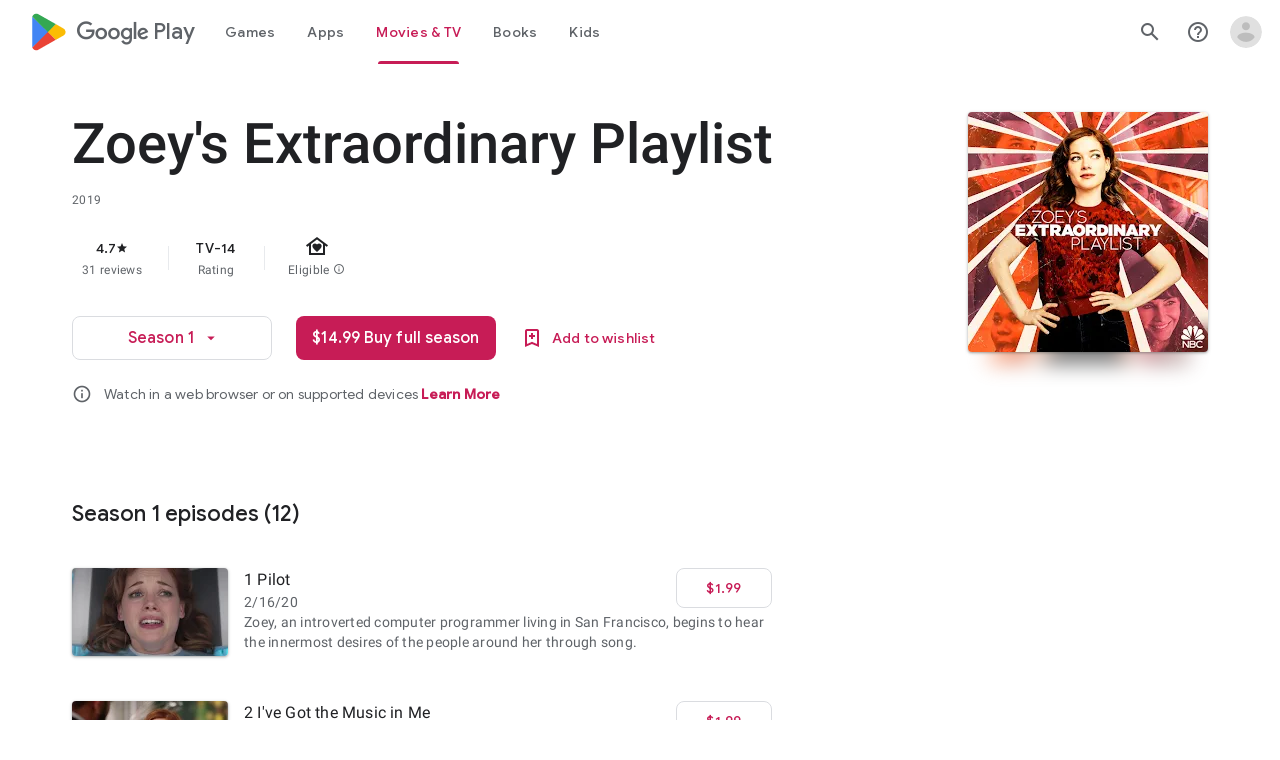

--- FILE ---
content_type: text/javascript; charset=UTF-8
request_url: https://www.gstatic.com/_/boq-play/_/js/k=boq-play.PlayStoreUi.en.XlLGfh3csKo.2021.O/ck=boq-play.PlayStoreUi.9kB7SD1bHDc.L.B1.O/am=GxZ3gD3vDwAASTDg98R_2BY/d=1/exm=A7fCU,ArluEf,BBI74,BVgquf,BfdUQc,EFQ78c,Gi3rTb,GkRiKb,IJGqxf,IZT63,IcVnM,JH2zc,JNoxi,JWUKXe,KUM7Z,LCkxpb,LEikZe,LvGhrf,MI6k7c,MNl54d,MdUzUe,MpJwZc,NkbkFd,NwH0H,O1Gjze,O6y8ed,OTA3Ae,PHUIyb,PrPYRd,QIhFr,RMhBfe,RqjULd,RyvaUb,SWD8cc,SdcwHb,SpsfSb,UUJqVe,Uas9Hd,Ulmmrd,V3dDOb,WO9ee,XVMNvd,Z5uLle,ZDZcre,ZwDk9d,_b,_tp,aW3pY,bKbduc,byfTOb,chfSwc,cmaUsf,dfkSTe,e5qFLc,fI4Vwc,fdeHmf,gXIbrf,gychg,hKSk3e,hc6Ubd,indMcf,j9sf1,jX6UVc,kjKdXe,lazG7b,lsjVmc,lwddkf,m9oV,mI3LFb,mdR7q,n73qwf,nKuFpb,oEJvKc,p3hmRc,pYCIec,pjICDe,pw70Gc,qTnoBf,rmQtme,rpbmN,sJhETb,soHxf,t1sulf,tBvKNb,vNKqzc,w9hDv,wW2D8b,wg1P6b,ws9Tlc,xQtZb,xUdipf,ywOR5c,z5Gxfe,zBPctc,zbML3c,zr1jrb/excm=_b,_tp,tvdetailsview/ed=1/wt=2/ujg=1/rs=AB1caFVQxBySkTcKbLyfn7R9ffcfEWAIQw/ee=EVNhjf:pw70Gc;EmZ2Bf:zr1jrb;Hs0fpd:jLUKge;JsbNhc:Xd8iUd;K5nYTd:ZDZcre;LBgRLc:SdcwHb;Me32dd:MEeYgc;NJ1rfe:qTnoBf;NPKaK:SdcwHb;NSEoX:lazG7b;Pjplud:EEDORb;QGR0gd:Mlhmy;Rdd4dc:WXw8B;SNUn3:ZwDk9d;ScI3Yc:e7Hzgb;Uvc8o:VDovNc;YIZmRd:A1yn5d;a56pNe:JEfCwb;cEt90b:ws9Tlc;d0xV3b:KoEHyd;dIoSBb:SpsfSb;dowIGb:ebZ3mb;eBAeSb:zbML3c;iFQyKf:QIhFr;ikbPFc:UfnShf;lOO0Vd:OTA3Ae;nAu0tf:z5Gxfe;oGtAuc:sOXFj;pXdRYb:MdUzUe;qQEoOc:KUM7Z;qafBPd:yDVVkb;qddgKe:xQtZb;sgjhQc:bQAegc;wR5FRb:O1Gjze;wZnI8b:Oh9t6d;xqZiqf:BBI74;yEQyxe:TLjaTd;yxTchf:KUM7Z;zxnPse:GkRiKb/dti=1/m=sOXFj,q0xTif,tL8i7d
body_size: 25644
content:
"use strict";this.default_PlayStoreUi=this.default_PlayStoreUi||{};(function(_){var window=this;
try{
_.SV=function(a){return"Rated "+a+" stars out of five stars"};
_.TV=class extends _.v{constructor(a){super(a)}ha(){return _.G(this,_.uw,2)}Aa(){return _.G(this,_.uw,3)}oa(){return _.G(this,_.uw,4)}N(){return _.G(this,_.uw,5)}H(){return _.G(this,_.uw,6)}};
var b2b,c2b;_.iX=function(a,b){b=b||{};_.hX(a,_.jq({Da:b2b(b)},b))};_.kX=function(a,b){_.jX(a,_.jq({Da:b2b(b)},b))};b2b=function(a){a=a||{};const b=a.jh,c=a.Ki,d=a.We;a=a.Zz;let e;e=_.lX();e=e+" "+(b!=null?b:a?"cKScvc":"IfEcue")+" "+(c!=null?c:"HPiPcc");return e+" "+(d??"")};_.hX=function(a,b){b=b||{};const c=b.content;a.open("button","J4hqjc");c2b(a,b);a.V();a.print(c??"");a.Ca()};
_.jX=function(a,b){const c=b.href,d=b.target,e=b.content;a.open("a","BDhSBd");c2b(a,b);a.ka("href",_.Aq(c));d&&a.ka("target",d);a.V();a.print(e??"");a.Ca()};
c2b=function(a,b){b=b||{};const c=b.Da,d=b.zg,e=b.Mf,f=b.ariaLabel,g=b.jscontroller,h=b.jsaction,k=b.jsname,l=b.jsmodel,n=b.jslog,q=b.id,t=b.attributes,w=b.hidden,y=b.disabled;b=b.autofocus;f&&a.ka("aria-label",f);a.ka("class",(c?c:"")+(e!=null?" id-track-click":"")+(y?" hf6Ybc":""));e!=null&&a.ka("data-uitype",""+e);d&&a.ka("title",d);y||(g&&a.ka("jscontroller",g),h&&a.ka("jsaction",h),l&&a.ka("jsmodel",l));k&&a.ka("jsname",k);n&&a.ka("jslog",n);q&&a.ka("id",q);_.Z(t)&&_.CN(a,_.zN(t));w&&a.ka("style",
"display: none;");y&&a.ka("disabled","");b&&a.ka("autofocus","")};_.mX=function(){return _.lX()+" nMZKrb"};_.lX=function(){return"LkLjZd ScJHi"};
_.e2b=function(a,b,c,d,e){a.open("a","rnNmqe");e&&a.ka("jsname",e);_.CN(a,_.zN(c??""));_.d2b(a,d);a.V();a.print(b??"");a.Ca()};_.d2b=function(a,b){a.ka("class","hrTbp "+(b??""))};_.nX=function(a,b,c){a.open("div","VzExhe");a.ka("class","JHTxhe IQ1z0d"+(c?" YjpPef":""));a.V();a.print(b);a.Ca()};
_.Lyc=function(a,b,c,d,e,f){a=_.Kp(a);b&&(a=_.Dp(a,"merchData",b));c&&(a=_.Dp(a,"targetId",c));d&&(a=_.Dp(a,"playCountry",d));e&&(a=_.Dp(a,"hl",e));f&&(a=_.Dp(a,"clientTime",f));b=_.Cp(a.N.toString());a=_.yp(a,b,!0);return a.toString()};
_.C0=function(a,b){a=_.Aq(_.Lyc(""+a.vG+b,a.SJ??null,a.TJ??null,a.QJ??null,a.RJ??null,a.PJ??null));return(0,_.fq)(a)};
_.I1=function(a){const b=Number(a);return Number.isSafeInteger(b)?b:String(a)};_.J1=function(a){if(a==null)return null;const b=Number(a);return Number.isSafeInteger(b)?b:String(a)};
var hTc=class extends _.HN{rd(){return this.data.ariaLabel}vq(){return this.data.ariaLabelledBy}H(){let a=this.data.Zd;return a===void 0?!1:a}N(){let a=this.data.Sh;return a===void 0?!1:a}Qp(){let a=this.data.Oc;return a===void 0?!1:a}Fe(){return this.data.attributes}},iTc,jTc,kTc,lTc,mTc,nTc,oTc,pTc,qTc,rTc,sTc,tTc,uTc,vTc,wTc=function(a,b){const c=b.ariaLabel,d=b.ariaLabelledBy,e=b.jsname,f=b.Da;var g=b.Zd;g=g===void 0?!1:g;var h=b.Sh;h=h===void 0?!1:h;const k=b.Me;var l=b.Kd;l=l===void 0?!1:l;
var n=b.Oc;n=n===void 0?!1:n;const q=b.attributes;b=b.m7;a.open("button","rviDSd");a.W(iTc||(iTc="type,button,jsaction,click:cOuCgd; focus:AHmuwe; blur:O22p3e; mousedown:UX7yZ; mouseup:lbsD7e; mouseenter:tfO1Yc; mouseleave:JywGue; touchstart:p6p2H; touchmove:FwuNnf; touchend:yfqBxc; touchcancel:JMtRjd; contextmenu:mg9Pef;,role,switch".split(",")));a.ka("class","VfPpkd-scr2fc "+(h?"VfPpkd-scr2fc-OWXEXe-gk6SMd":"VfPpkd-scr2fc-OWXEXe-uqeOfd")+(f?" "+f:""));e&&a.ka("jsname",e);a.ka("jscontroller","yRgwZe");
k&&_.yN(a);l&&_.wN(a);n&&_.xN(a);_.Z(q)&&_.CN(a,_.zN(q));a.ka("aria-checked",""+(h??!1));c&&a.ka("aria-label",c);d&&a.ka("aria-labelledby",d);g&&a.ka("disabled","");a.V();a.ua("div","mf57Xb");a.W(jTc||(jTc=["class","VfPpkd-l6JLsf"]));a.V();a.close();a.ua("div","Z2vypb");a.W(kTc||(kTc=["class","VfPpkd-uMhiad-u014N"]));a.V();a.ua("div","au42fb");a.W(lTc||(lTc=["class","VfPpkd-uMhiad"]));a.V();a.ua("div","iI3c8b");a.W(mTc||(mTc=["class","VfPpkd-VRSVNe"]));a.V();a.O("IBNT5d");_.NN(a);a.U();a.close();
a.ua("div","JAYbGc");a.W(nTc||(nTc=["jsname","ksKsZd","class","VfPpkd-Qsb3yd"]));a.V();a.close();a.ua("div","qYOvVb");a.W(oTc||(oTc=["class","VfPpkd-lw9akd"]));a.V();a.ua("svg","Vu4plb");a.W(pTc||(pTc=["class","VfPpkd-pafCAf VfPpkd-pafCAf-OWXEXe-IT5dJd","viewBox","0 0 24 24"]));a.V();a.ua("path","xar8Ee");a.W(qTc||(qTc=["d","M19.69,5.23L8.96,15.96l-4.23-4.23L2.96,13.5l6,6L21.46,7L19.69,5.23z"]));a.V();a.close();a.close();a.ua("svg","QkSSEf");a.W(rTc||(rTc=["class","VfPpkd-pafCAf VfPpkd-pafCAf-OWXEXe-Xhs9z",
"viewBox","0 0 24 24"]));a.V();a.ua("path","gwoVbe");a.W(sTc||(sTc=["d","M20 13H4v-2h16v2z"]));a.V();a.close();a.close();a.close();a.close();a.close();a.ua("span","ICEo9");a.W(tTc||(tTc=["class","VfPpkd-DVBDLb-LhBDec-sM5MNb"]));a.V();a.ua("div","eDa7ae");a.W(uTc||(uTc=["class","VfPpkd-DVBDLb-LhBDec"]));a.V();a.close();a.close();a.ua("input","ZbFAc");a.W(vTc||(vTc="jsname YPqjbf type hidden aria-hidden true".split(" ")));g&&a.ka("disabled","");h&&a.ka("checked","");_.Z(b)&&_.CN(a,_.zN(b));a.V();a.close();
a.Ca()},xTc=function(a,b,c,d){c=c={ariaLabel:"Family Library Sharing Toggle",ariaLabelledBy:void 0,Da:"LXctle pBHsAc fKG8ve",jsname:"UsVyAb",Zd:!1,Sh:c===void 0?!1:c,Me:void 0,Kd:!1,Oc:!1,attributes:void 0,m7:d};b.lc(hTc,"rviDSd","button",c,a,wTc)};var zTc,ATc;_.F2=function(a,b,c){var d=b.wa;const e=b.Ba,f=b.oj;b=b.Te;a.O("TH8Ut");_.yTc(c,a,e.Ja(),_.oj(e,1),f,b,e,d);a.U()};_.F2.Ga=_.M;_.yTc=function(a,b,c,d,e,f,g,h){if(d&&e.H()===1&&f.Ud()){const k=f.Ud().H();k&&(_.kj(k,3)||k.H()===4)&&(_.Z(h)?(d=_.Y(l=>{l.O("MxpE5c");zTc(a,l,k,c);l.U()}),b.O("A0Zweb"),_.AV(b,{Da:"j1J7Vc",Ba:g,wa:h,body:d})):(b.O("tmn5ne"),zTc(a,b,k,c)),b.U())}};
zTc=function(a,b,c,d){b.open("div","KZoEV");b.W(ATc||(ATc="class X7dYee jsaction JIbuQc:QLpgpc;gNjHce:iJBMvd;zT3kce:t6g5fb;n6hdpb:tbDJ9d; jsname yKgULe".split(" ")));b.ka("jscontroller","esW0F");b.ka("jsmodel","CiNBJf");b.ka("jsdata",_.Vs(d));b.V();b.O("ofBuXb");_.KN(b,"family_home",void 0,void 0,void 0,"U1pfve");b.U();b.text(_.Hk("Family Library"));d=_.BN(e=>{_.CN(e,_.zN(""))});b.O("vkVWnc");xTc(a,b,c.H()===3||c.H()===4,d);b.U();c=_.BN(e=>{_.CN(e,_.zN(""))});b.O("XjFOmf");_.Vtb(a,b,"Loading spinner for adding or removing a purchase to the Family Library.",
-6,"aZ2wEe",c,void 0,!1);b.U();b.Ca()};
var PTc,QTc,RTc,STc,TTc,UTc;_.H2=function(a,b,c,d,e,f){c="KC1dQ Usd1Ac AaN0Dd "+(c?" "+c:"");c="VfPpkd-WsjYwc-OWXEXe-INsAgc"+(c?" "+c:"");a.open("div","tuq2nd");a.ka("class","VfPpkd-WsjYwc"+(c?" "+c:""));d&&a.ka("jsname",d);_.Z(e)&&_.CN(a,_.zN(e));a.V();f?(a.open("div","MX5yl"),a.W(PTc||(PTc=["class","VfPpkd-aGsRMb"])),a.V(),a.print(b),a.close(),a.open("div","Bfaxyc"),a.W(QTc||(QTc=["class","VfPpkd-Xgjsme-LhBDec"])),a.V(),a.close()):a.print(b);a.O("a6aSDd");_.NN(a);a.U();a.Ca()};
_.VTc=function(a,b,c){c="diniL"+(c?" "+c:"");a.open("section","Qr4p8");a.ka("class","VfPpkd-gBNGNe"+(c?" "+c:""));a.V();_.Z(b)&&a.print(b);a.Ca()};
_.WTc=function(a,b,c,d){a.open("div","rAqVB");a.W(TTc||(TTc=["tabindex","0"]));a.ka("class","VfPpkd-EScbFb-JIbuQc"+(c?" "+c:""));a.ka("role","button");_.Z(d)&&_.CN(a,_.zN(d));a.ka("jscontroller","tKHFxf");a.ka("jsaction","click:cOuCgd; mousedown:UX7yZ; mouseup:lbsD7e; mouseenter:tfO1Yc; mouseleave:JywGue; touchstart:p6p2H; touchmove:FwuNnf; touchend:yfqBxc; touchcancel:JMtRjd; focus:AHmuwe; blur:O22p3e; contextmenu:mg9Pef;");a.V();a.print(b);a.open("div","oNdC2c");a.W(UTc||(UTc=["class","VfPpkd-FJ5hab"]));
a.V();a.close();a.Ca()};
_.I2=function(a,b,c,d,e,f){a.open("div","rCD2yf");a.W(RTc||(RTc=["jsaction","click:cOuCgd; mousedown:UX7yZ; mouseup:lbsD7e; mouseenter:tfO1Yc; mouseleave:JywGue; touchstart:p6p2H; touchmove:FwuNnf; touchend:yfqBxc; touchcancel:JMtRjd; focus:AHmuwe; blur:O22p3e; contextmenu:mg9Pef;"]));a.ka("class","VfPpkd-EScbFb-JIbuQc"+(e?" "+e:""));a.ka("jscontroller","tKHFxf");a.V();a.ua("a","aEzVxf");a.ka("class","Si6A0c"+(f?" "+f:""));_.Z(c)&&a.ka("href",_.Aq(c));_.Z(d)&&_.CN(a,_.zN(d));a.V();a.print(b);a.close();
a.open("div","LQ8tDc");a.W(STc||(STc=["class","VfPpkd-FJ5hab"]));a.V();a.close();a.Ca()};
var pUc,qUc,rUc,sUc,tUc,uUc,xUc,wUc,yUc,zUc;
_.J2=function(a,b,c,d,e,f,g,h,k,l,n){h=h===void 0?!1:h;n=n===void 0?!1:n;b.open("div","k0ZYFd");b.W(pUc||(pUc=["class","tU8Y5c"]));b.V();b.ua("div","L21Az");l&&b.ka("class","P9KVBf");b.V();b.ua("div","al6JId");b.W(qUc||(qUc=["class","dzkqwc"]));_.CN(b,_.zN(""));b.V();l="wkMJlb "+(h?"DAXFJc":"YWi3ub");b.ua("div","SmtE1c");b.ka("class",l);b.V();_.Z()&&(b.open("div","iR9EDd"),b.W(rUc||(rUc=["class","smjjUc"])),b.V(),b.print(void 0),b.close());b.print(c);b.close();b.close();b.close();b.ua("div","ADAmze");
b.ka("class",l);b.V();_.Z(f)&&(b.open("div","gJ9J0c"),b.W(sUc||(sUc=["class","F0CGId"])),_.CN(b,_.zN("")),b.V(),b.print(f),b.close());b.open("div","lcF2z");b.W(tUc||(tUc=["class","nRgZne"]));_.CN(b,_.zN(""));b.V();b.ua("div","bRAXRd");b.ka("class",k?"qZmL0":"srfs5");_.CN(b,_.zN(""));b.V();b.print(d);_.Z(g)&&(b.open("div","ygMIQ"),b.W(uUc||(uUc=["class","atOvg"])),_.CN(b,_.zN("")),b.V(),b.print(g),b.close());b.close();n?(b.O("qabcwd"),b.lc(_.vUc,"aNhcT","div",{rda:e,yga:h,Ifa:k},a,wUc)):(b.O("aue77b"),
b.open("div","F5FTic"),b.ka("class",k?"o45e4d":"srfs5"),b.V(),b.print(e),b.Ca());b.U();_.Z(g)&&(b.open("div","yPviIc"),b.W(xUc||(xUc=["class","OaCuEc"])),_.CN(b,_.zN("")),b.V(),b.print(g),b.close());b.close();_.Z()&&(b.open("div","ojrPGf"),_.CN(b,_.zN("")),b.V(),b.print(void 0),b.close());b.close();b.Ca()};
wUc=function(a,b){const c=this.H,d=this.N,e=b.rda,f=b.yga;b=b.Ifa;a.open("div","aNhcT");a.W(yUc||(yUc=["jsaction","rcuQ6b:fyoFsc"]));a.ka("class",(b?"o45e4d":"srfs5")+(c?" Zmm8o":"")+(d?" owletd "+(f?"tc8wJ":"DDv5Bb"):""));_.CN(a,_.zN(""));a.ka("jscontroller","meQsc");a.V();a.ua("div","TkAyk");a.W(zUc||(zUc=["jsname","Ie9sOb"]));a.V();a.print(e);a.close();a.Ca()};_.vUc=class extends _.HN{constructor(){super();this.N=this.H=!1}};
var GXc=function(a){return _.eVc(a.zd,a.Ig)};var HXc=function(a,b,c){_.pq("yb")(a,b,c)},JXc=function(a,b,c){const d=b.yf;b=b.qe;a.open("div","FpCdlc");a.W(IXc||(IXc="class{FM7w{jsaction{sG2nqb:oXhYAe{jslog{174271; 1:6078;track:click,impression;".split("{")));a.ka("jscontroller","PIXRjd");_.CN(a,_.zN(""));a.V();const e=(new Map).set(1,"phone_android").set(2,"tablet_android").set(3,"watch").set(4,"laptop").set(5,"tv").set(6,"directions_car_filled"),f=(new Map).set(1,"Phone").set(2,"Tablet").set(3,"Watch").set(4,"Chromebook").set(5,"TV").set(6,
"Car");a.O("LuVTAc");_.e3(c,a,_.X2(_.W2(new _.Y2,_.U2(new _.fG,(b.Kr()?.Gr()).map(g=>_.Z2(_.R2("formFactor_"+g).Ed(d===g).oc(f.get(g)),e.get(g))))),2));a.U();a.Ca()};_.P("yb","",0,JXc);JXc.Ga=_.M;
var IXc,KXc=function(a,b,c,d,e,f){c===7?(b=b.Kr()?.Gr(),(((b==null?void 0:_.kVb(b,f??null))??null)>=0||d)&&a.print(e)):c!==7&&a.print(e)},LXc=function(a,b,c,d,e,f,g,h){const k=d.Kr()?.Gr();if(f===7&&k&&k.length>0&&!g)b.O("cCrpsd"),h(b,{r0:c.Bf().filter(l=>_.WU(k,_.nj(l,17))).map(l=>_.nj(l,17)).length},a),b.U();else if(f!==7||g)b.O("mFdUDe"),h(b,{r0:e},a),b.U()};var MXc;_.i3=function(a,b,c){MXc(c,a,b.Ba,b.wa,b.DC,b.qe,b.Ig)};MXc=function(a,b,c,d,e,f,g){const h=_.kj(c,13),k=_.nj(c,6),l=f??new _.Jw,n=e??new _.rF,q=c.Ja().N(),t=!(h||!k);e=_.BN(w=>{_.CN(w,_.zN(""))});_.AV(b,{Ba:c,wa:d,attributes:e,body:_.Y(w=>{w.O("QutZZd");LXc(a,w,n,l,n.Bf().length,q,t,_.fU(_.eU(NXc),{Ig:g??null,yf:k,Om:_.kj(c,2),DC:n,zd:q,qe:l,fea:!(!h||!k),Eea:!(!_.nj(c,12)||!_.h3(l)),C7:_.oj(c,15),nba:t}));w.U()})})};_.i3.Ga=_.M;
var NXc=function(a,b,c){OXc(c,a,b.zd,b.DC,b.r0,b.qe,b.Eea,b.Ig,b.yf,b.Om,b.fea,b.C7,b.nba)},OXc=function(a,b,c,d,e,f,g,h,k,l,n,q,t){const w=q===void 0?!1:q,y=t===void 0?!1:t;e>0&&(q=_.Y(z=>{z.text(_.Hk("My reviews"))}),t=_.Y(z=>{n&&(z.O("ECFRuc"),HXc(z,{yf:k,qe:f},a),z.U());const E=_.Y(B=>{B.open("div","Hwz1Id");B.ka("class",(w?"":" h3V8eb")+(l?" viPire":""));B.V();B.O("sA5mqd");_.FXc(a,B,d.Bf()[d.Bf().length-1],f,c,!0,void 0,!1,!0,w);B.U();B.close();if(!w){B.open("div","cjxg2c");l&&B.ka("class",
"viPire");B.ka("jscontroller","rmQtme");B.ka("jsaction",(g?"rcuQ6b:IsO7Eb;":"")+"JIbuQc:nL5Qf");B.V();const F=_.BN(K=>{_.pq("zb")(K,null,a)});B.O("el3lje");_.hV(a,B,"Edit your review",void 0,_.PVb({zd:c},a),void 0,"jiLaCd",F);B.U();B.close()}});z.O("jgcFwc");KXc(z,f,c,y,E,k);z.U()}),b.O("BqH21c"),_.G2(b,{title:q,oJ:!0,eK:!1,Om:l,IH:w?"aZlsBf":"",content:t},a),b.U());q=f.Kr()?.Gr();if(e=_.h3(f)&&e===0)e=n,e||(e=f.Kr()?.Gr(),e=((e==null?void 0:_.kVb(e,k??null))??null)>=0&&q&&q.length>0),e=e||c!==7;
e&&(e=_.Y(z=>{z.O("ywyfod");_.DN(z,GXc,{zd:c,Ig:h},a);z.U()}),q=_.Y(z=>{c===7?z.text(_.Hk("Tell others what you think.")):z.text(_.Hk("Tell us what you think."))}),t=_.Y(z=>{n&&(z.O("Jd2HLc"),HXc(z,{yf:k,qe:f},a),z.U());const E=_.Y(B=>{B.O("baC6Md");PXc(a,B,c,l,g,w);B.U()});z.O("bTv9Tb");KXc(z,f,c,y,E,k);z.U()}),b.O("eqMAnd"),_.G2(b,{title:e,ho:q,oJ:!0,content:t,Om:l},a),b.U())};NXc.Ga=_.M;
var PXc=function(a,b,c,d,e,f){b.open("div","XCSa2e");b.W(QXc||(QXc=["jsname","f8xRyc"]));b.ka("class",(f?"zh7TGb":"H6372c")+(d?" viPire":""));b.ka("jscontroller","rmQtme");b.ka("jsaction",(e?"rcuQ6b:IsO7Eb;":"")+"sFT4ie:lJ7D6e");b.V();b.ua("div","eioFZe");b.W(RXc||(RXc=["class","WsVJrc"]));b.V();d=_.BN(g=>{_.pq("Bb")(g,null,a)});b.O("ztTzs");_.VUc(a,b,_.EUc({zd:c},a),void 0,void 0,void 0,"qeidne",d);b.U();b.close();b.ua("div","fKTZxb");b.W(SXc||(SXc=["jsaction","JIbuQc:LOFk8e"]));b.ka("class",f?"NThy2d":
"bkJP6e");b.V();d=_.BN(g=>{_.pq("Ab")(g,null,a)});b.O("fRlave");_.dV(a,b,"Write a review",void 0,void 0,_.OVb({zd:c},a),"yBTe3",d,void 0,f,void 0,!0);b.U();b.close();b.Ca()},QXc,RXc,SXc,TXc=function(a){a.ka("jslog","37960; 1:206; track:click")};_.P("Ab","",0,TXc);TXc.Ga=_.Up;
var YXc=function(a,b,c){const d=b.yf;b=b.qe;a.open("div","w7XWQc");a.W(XXc||(XXc="class{FM7w{jsaction{sG2nqb:oXhYAe;rcuQ6b:kzbIHe{jslog{174271; 1:6078;track:click,impression;".split("{")));a.ka("jscontroller","PIXRjd");_.CN(a,_.zN(""));a.V();const e=(new Map).set(1,"phone_android").set(2,"tablet_android").set(3,"watch").set(4,"laptop").set(5,"tv").set(6,"directions_car_filled").set(8,"head_mounted_device"),f=(new Map).set(1,"Phone").set(2,"Tablet").set(3,"Watch").set(4,"Chromebook").set(5,"TV").set(6,
"Car").set(8,"XR headset");a.O("VOjDv");_.e3(c,a,_.X2(_.W2(new _.Y2,_.U2(new _.fG,(b.Kr()?.Gr()).map(g=>_.Z2(_.R2("formFactor_"+g).Ed(d===g).oc(f.get(g)),e.get(g))))),2));a.U();a.Ca()};_.P("yb","",1,YXc);YXc.Ga=_.M;var XXc;
var DZc,EZc,GZc;_.l3=function(a,b,c){a.open("div","toWBoe");a.ka("class","wVqUob");a.V();a.ua("div","j1645");a.W(DZc||(DZc=["class","ClM7O"]));a.V();a.print(b);a.close();a.open("div","qqtU4");a.W(EZc||(EZc=["class","g1rdde"]));a.V();a.print(c);a.close();a.Ca()};
GZc=function(a,b){b=b||{};const c=b.sI;if(c!=null){b=_.Y(e=>{e.open("span","eRCh7b");e.W(FZc||(FZc=["itemprop","contentRating"]));e.V();e.O("Ma33Oe");_.oX(e,c.kb());e.U();e.close()});const d=_.Y(e=>{e.text(_.Hk("Rating"))});a.Dc("GYrB8b");_.l3(a,b,d);a.Hc()}};_.P("Vb","",0,GZc);GZc.Ga=_.M;var FZc,HZc=function(a){const b=_.Y(d=>{d.O("uuDTAe");_.WVb(d,"B6ueub","m46uhe");d.U()}),c=_.Y(d=>{d.text(_.Hk("Teacher Approved"))});a.Dc("ewzPU");_.l3(a,b,c);a.Hc()};_.P("Wb","",0,HZc);HZc.Ga=_.M;_.IZc=function(){return"Ratings and reviews are verified"};
_.JZc=function(){return"Ratings and reviews aren\u2019t verified"};
var LZc=function(a,b,c){b=b||{};const d=b.sI,e=c.ys;if(d!=null){b=_.Y(g=>{_.oB(d)&&e==="BR"&&(g.O("G7Flud"),_.cV(c,g,18,18,void 0,_.oB(d),"fVkJld"),g.U());g.open("span","JHvKkd");g.W(KZc||(KZc=["itemprop","contentRating"]));g.V();g.O("zjlK3e");_.oX(g,d.kb());g.U();g.close()});const f=_.Y(g=>{g.text(_.Hk("Rating"))});a.Dc("GYrB8b");_.l3(a,b,f);a.Hc()}};_.P("Vb","",1,LZc);LZc.Ga=_.M;var KZc;
var NZc;_.OZc=function(a,b,c){NZc(c,a,b.Ba,b.wa,b.qe,b.DM)};NZc=function(a,b,c,d,e,f){const g=_.BN(h=>{_.CN(h,_.zN(""))});_.AV(b,{wa:d,attributes:g,body:_.Y(h=>{f.Bf()&&f.Bf().length>0&&(h.open("div","ctrkGc"),h.W(PZc||(PZc=["class","nT6z"])),h.V(),h.O("Da0S4e"),_.FXc(a,h,f.Bf()[0],e,c.Ja().N(),void 0,!0),h.U(),h.close())})})};_.OZc.Ga=_.M;var PZc;
var RZc=function(a,b,c){const d=b.yf,e=b.Nm;if(e){a.open("div","XsLprd");a.W(QZc||(QZc="class{QKBJgd{jsaction{sG2nqb:oXhYAe{jslog{174271; 1:6074;track:click,impression;".split("{")));a.ka("jscontroller","qfGEyb");_.CN(a,_.zN(""));a.V();const f=(new Map).set(2,"phone_android").set(3,"tablet_android").set(4,"watch").set(5,"laptop").set(6,"tv").set(7,"directions_car_filled"),g=(new Map).set(2,"Phone").set(3,"Tablet").set(4,"Watch").set(5,"Chromebook").set(6,"TV").set(7,"Car");a.O("x3L2Nb");_.e3(c,a,
_.X2(_.W2(new _.Y2,_.U2(new _.fG,[2,4,6,7,5,3].filter(h=>_.WU(_.aB(e),h)).map(h=>_.Z2(_.R2("formFactor_"+h).Ed(d===h).oc(g.get(h)),f.get(h))))),2),void 0,void 0,!0);a.U();a.close()}};_.P("Xb","",0,RZc);RZc.Ga=_.M;var QZc;var TZc=function(a,b,c,d,e,f){const g=a.Ym;if(c!==9&&c!==17||g)b.open("span","VIdSyd"),b.W(SZc||(SZc=["jsaction","JIbuQc:OvI6Fe"])),e&&b.ka("class",e),b.ka("data-item-type",""+c),b.ka("data-enable-ratings-copy-without-device-context",""+(f??!1)),b.ka("jscontroller","jX6UVc"),b.V(),e=_.Y(h=>{h.O("Z4TvEd");_.YN(h,"info_outline");h.U()}),b.O("aIebve"),_.x_b(a,b,c===7?_.IZc():_.JZc(),void 0,d?"B8vmF":"N8A3ib",e,void 0,void 0,void 0,void 0,void 0,void 0,void 0,void 0,void 0,void 0,""),b.U(),b.close()},
SZc;var UZc;_.m3=function(a,b,c){UZc(c,a,b.Ba,b.wa,b.Gb,b.Ha,b.IK,b.hp,b.qe,b.Nm)};
UZc=function(a,b,c,d,e,f,g,h,k,l){f=f??new _.fF;const n=f.getItem()?.Ob()?.Mc()?.qR()?.bR(),q=g??new _.rF,t=_.kj(c,10),w=c.Ja().N(),y=_.kj(c,4),z=f.getItem()?.Sd()?f.getItem().Ob().Mc():f?.getItem()?.Qe()?_.ix(f.getItem()).Mc():f?.getItem()?.jl()?_.vB(f.getItem()).Mc():f?.getItem()?.Vr()?_.wB(f.getItem()).Mc():f?.getItem()?.Oe()?_.jx(f.getItem()).Mc():h,E=n?.GR()?_.sj(n,1):_.nj(c,5);c=_.BN(B=>{_.CN(B,_.zN(""))});g=_.Y(B=>{if(_.Ph(z?.H()?.H())){const F=_.Y(ha=>{ha.text(_.Hk("Ratings and reviews"))}),
K=_.Y(ha=>{ha.O("Ju9Z9d");ha.O("O1uxkf");TZc(a,ha,w,!0,y?"NHV5Cb":"gy9zre",t);ha.U();ha.U()}),Q=_.Y(ha=>{if(E){ha.O("sGVII");var U={yf:_.Nt(E),Nm:l};_.pq("Xb")(ha,U,a);ha.U()}ha.O("J2MExe");VZc(a,ha,e,q.Bf(),k??new _.Jw,w,z,y);ha.U()}),ba=_.Y(ha=>{ha.O("yMxTM");ha.O("kIuuVb");TZc(a,ha,w,!1,y?"ImZn0c":"E3Ryad",t);ha.U();ha.U()});B.O("omj34");_.G2(B,{title:F,ho:K,oJ:!0,eK:q.Bf().length>0,Om:y,content:Q,LR:ba},a);B.U()}});h=_.Z(e.tn)?"rcuQ6b:fcPvjc;":z?"":"rcuQ6b:kzbIHe;";_.AV(b,{wa:d,jscontroller:"zBPctc",
jsaction:"hdtuG:OmtWsd;"+h,attributes:c,body:g})};_.m3.Ga=_.M;
var VZc=function(a,b,c,d,e,f,g,h){_.Z(c.tn)&&(b.O("klY34b"),_.OZc(b,c.tn,a),b.U());b.open("div","fFDe9c");b.W(WZc||(WZc=["class","Jwxk6d","data-g-id","reviews"]));b.V();b.ua("div","uqbycc");b.ka("class","HJV0ef"+(h?" vl3Fyf":""));b.V();b.O("Ul3Ine");XZc(a,b,_.Nt(g),f);b.U();b.close();if(d.length>0){c=Math.max(0,Math.ceil(Math.min(3,d.length)));for(g=0;g<c;g++){const k=g;b.open("div","fok8Q");b.ka("class","EGFGHd"+(h?" vl3Fyf l1VJWc":""));b.V();b.O("X4Z0W");_.FXc(a,b,d[k],e,f);b.U();b.close()}b.open("div",
"se4PY");b.W(YZc||(YZc=["jsaction","JIbuQc:trigger.hdtuG"]));h&&b.ka("class","vl3Fyf");b.V();d=_.BN(k=>{_.CN(k,_.zN(""))});b.O("hiK5Dc");_.hV(a,b,"See all reviews",void 0,_.PVb({zd:f},a),void 0,void 0,d);b.U();b.close()}b.close()},WZc,YZc,XZc=function(a,b,c,d){b.open("div","GdJJ1e");b.W(ZZc||(ZZc=["class","P4w39d"]));b.V();b.ua("div","MSSuT");b.W($Zc||($Zc=["class","Te9Tpc"]));b.V();b.O("ej30sd");b.open("div","ZRFppf");b.V();if(c.vd()){b.open("div","ngVrqe");b.W(a_c||(a_c=["class","jILTFe"]));b.V();
b.print(c.vd().H());b.close();b.O("bj0uic");var e=_.EUc({zd:d},a),f=c.vd(),g=_.pq("Yb")(null,a);f=f===void 0?_.WA(new _.tw,0):f;b.O("EC6Ffe");e={lx:"deXnLd",Go:e,cC:g,Fv:void 0,BL:f.H(),Ng:f.N(),uid:void 0,Cy:"I26one"};b.lc(_.jXc,"qmDTQ","div",e,a,_.kXc);b.U();b.U();b.open("div","X6lbZe");b.W(b_c||(b_c=["class","EHUI5b"]));b.V();e=_.Ph(c.H().H());g=_.wR(new _.vR("{TOTAL_COUNT_1,plural,=1{1 review}other{{TOTAL_COUNT_2} reviews}}"),{TOTAL_COUNT_1:e,TOTAL_COUNT_2:"\u00010\u0001"});if(!c_c[g]){c_c[g]=
[];f=/\x01\d+\x01/g;let k=0,l=0,n;do n=f.exec(g)||void 0,c_c[g][l]=[_.Hk(g.substring(k,n&&n.index)),n&&n[0]],l+=1,k=f.lastIndex;while(n)}for(var h of c_c[g])switch(h[0]&&b.text(h[0]),h[1]){case "\u00010\u0001":b.print(_.UN(e,"compact_short"))}b.close()}b.Ca();b.U();b.O("hmSQDd");b.open("div","miVKp");b.V();h=_.G(c,_.TV,2);c=_.Ph(c.H().H());b.O("Ym7Knc");n3(a,b,c,_.UN(5),d,h?.H());b.U();b.O("qbJZHd");n3(a,b,c,_.UN(4),d,h?.N());b.U();b.O("zxPTFe");n3(a,b,c,_.UN(3),d,h?.oa());b.U();b.O("YV5pDd");n3(a,
b,c,_.UN(2),d,h?.Aa());b.U();b.O("hWJZHe");n3(a,b,c,_.UN(1),d,h?.ha());b.U();b.Ca();b.U();b.close();b.Ca()},ZZc,$Zc,a_c,b_c,c_c={},n3=function(a,b,c,d,e,f){const g=f?.N()??"0";b.open("div","mn00ze");b.W(d_c||(d_c=["class","JzwBgb","role","img"]));var h=b.ka,k=_.Ph(f?.H())??0;k=_.wR(new _.vR("{COUNT,plural,=1{1 review for star rating {LABEL}}other{{LOCALIZED_COUNT} reviews for star rating {LABEL}}}"),{COUNT:k,LABEL:d,LOCALIZED_COUNT:g});h.call(b,"aria-label",k);b.V();b.ua("div","UStD9b");b.W(e_c||
(e_c=["aria-hidden","true","class","Qjdn7d"]));b.V();b.print(d);b.close();b.ua("div","kQY2nd");b.W(f_c||(f_c=["aria-hidden","true","class","RJfYGf"]));b.V();a="RutFAf "+_.pq("Za")({zd:e},a);b.ua("div","Kjcwwc");b.ka("class",a);b.ka("style","width: "+_.Cq(f?_.Ph(f.H())*100/c:0)+"%");b.ka("title",g);b.V();b.close();b.close();b.Ca()},d_c,e_c,f_c;
var h_c=function(a,b,c){const d=b.yf,e=b.Nm;if(e){a.open("div","qrKuV");a.W(g_c||(g_c="class{QKBJgd{jsaction{sG2nqb:oXhYAe{jslog{174271; 1:6074;track:click,impression;".split("{")));a.ka("jscontroller","qfGEyb");_.CN(a,_.zN(""));a.V();const f=(new Map).set(2,"phone_android").set(3,"tablet_android").set(4,"watch").set(5,"laptop").set(6,"tv").set(7,"directions_car_filled").set(9,"head_mounted_device"),g=(new Map).set(2,"Phone").set(3,"Tablet").set(4,"Watch").set(5,"Chromebook").set(6,"TV").set(7,"Car").set(9,
"XR headset");a.O("vg0AWc");_.e3(c,a,_.X2(_.W2(new _.Y2,_.U2(new _.fG,[2,4,6,7,5,3,9].filter(h=>_.WU(_.aB(e),h)).map(h=>_.Z2(_.R2("formFactor_"+h).Ed(d===h).oc(g.get(h)),f.get(h))))),2));a.U();a.close()}};_.P("Xb","",1,h_c);h_c.Ga=_.M;var g_c;
var r0c,s0c;_.t0c=function(a,b,c,d){a.open("svg","DBy6c");a.W(r0c||(r0c=["viewBox","0 0 24 24"]));a.ka("class",b);d&&a.ka("width",""+(d??""));c&&a.ka("height",""+(c??""));a.V();a.ua("path","g93ibf");a.W(s0c||(s0c="fill-rule;evenodd;clip-rule;evenodd;d;M17 3H7C5.8965 3 5.01075 3.8955 5.01075 5L5 21L12 18L19 21V5C19 3.8955 18.1045 3 17 3ZM10.4228 14.2L6.74775 10.525L8.2325 9.04025L10.4228 11.2305L15.8573 5.796L17.342 7.28075L10.4228 14.2Z".split(";")));a.V();a.close();a.Ca()};var v0c,x0c,y0c;_.v3=function(a,b,c){return _.pq("ic")(a,b,c)};v0c=function(a,b,c){const d=b.Ba,e=b.wa;b=b.EZ;const f=c.kp;if(b==null||b?.H())a.O("U7Unke"),_.u0c(c,a,d,e,d.H(),f,b?.N()),a.U()};_.P("ic","",0,v0c);_.v3.Ga=_.M;v0c.Ga=_.M;
_.u0c=function(a,b,c,d,e,f,g){const h=g===1,k=f?"aThNrd":w0c({zd:e.N()},a);_.AV(b,{Ba:c,wa:d,body:_.Y(l=>{l.open("div","GVPgrd");l.ka("jscontroller","indMcf");_.CN(l,_.zN(""));l.ka("jsdata",_.Vs(e));l.ka("jsaction","JIbuQc:"+(h?"Rsbfue":"htvI8d"));l.ka("jslog","38005; 1:"+(h?205:204)+"; track:click; mutable:true");l.V();l.open("div","CD369");l.W(x0c||(x0c=["class","ukROQd"]));l.V();var n="";n=h?n+"Remove from wishlist":n+"Add to wishlist";const q=_.Y(t=>{if(h){var w=_.Y(y=>{y.O("bamUye");_.pq("lc")(y,
{Da:k},a);y.U()});t.O("heiBy");_.ZN(t,w,_.pq("jc")(null,a))}else w=_.Y(y=>{y.O("XEnUUe");_.pq("kc")(y,{Da:k},a);y.U()}),t.O("OzOCHf"),_.ZN(t,w,_.pq("jc")(null,a));t.U()});l.O("hr3mMe");_.hV(a,l,n,n,"LS2TS "+_.PVb({zd:e.N()},a),void 0,"zF0Oof",void 0,f,q);l.U();l.close();l.open("div","nM5Eqb");l.W(y0c||(y0c=["class","eLyZDd"]));l.V();l.O("D00Tcd");_.XN(a,l,n,q,"LS2TS",f,void 0,"YMie3c");l.U();l.close();l.close()})})};_.P("jc","",0,function(){return"iCNeVd"});var z0c=function(a,b){_.pWb(a,b.Da,24,24)};
_.P("kc","",0,z0c);z0c.Ga=_.M;var A0c=function(a,b){_.t0c(a,b.Da,24,24)};_.P("lc","",0,A0c);A0c.Ga=_.M;var w0c=function(a,b){return _.pq("mc")(a,b)};_.P("mc","",0,function(a){a=a||{};let b="";switch(a.zd){case 7:b+="XkAcee";break;case 1:case 2:b+="x6Orkf";break;case 9:case 17:b+="rLq5qb";break;default:b+="XkAcee"}return b});
_.sA.prototype.kv=_.aa(232,function(){return _.G(this,_.X,1)});_.h4c=function(a,b,c,d){d?a.ka("jslog","38052; 1:223|"+_.$U(c.H())+"; track:click,impression"):a.ka("jslog","36906; 1:"+(b+"|"+_.$U(c.H()))+"; track:click,impression")};var j4c;_.i4c=function(a,b,c){a.O("qfiA");_.pq("pc")(a,b,c);a.U()};
j4c=function(a,b,c){const d=b.content,e=b.Da,f=b.itemId,g=b.bi,h=b.Lh,k=b.navigation,l=b.Mf,n=b.Zb,q=b.yk,t=b.wo,w=b.ariaLabel,y=b.Tf,z=b.Ji,E=b.km,B=b.Js,F=b.small,K=b.big,Q=b.disabled,ba=c.kp,ha=b.Gf,U=b.acquireRequestValidation;b=b.wf;a.O("UB6Thd");_.pq("qc")(a,{content:d,Da:e,itemId:f,bi:g,Lh:h,navigation:k,Mf:l,Zb:n,yk:q,wo:t,ariaLabel:w,Tf:y,Ji:z,disabled:ba||Q,km:E,Js:B,small:F,big:K,Gf:ha,acquireRequestValidation:U,wf:b},c);a.U()};_.P("pc","",0,j4c);j4c.Ga=_.M;
var k4c=function(a,b,c){const d=b.content,e=b.Da,f=b.itemId,g=b.bi,h=b.Lh,k=b.navigation,l=b.Mf,n=b.Zb,q=b.yk,t=b.wo,w=b.ariaLabel,y=b.Ji;var z=b.disabled;const E=b.Gf,B=b.acquireRequestValidation,F=b.wf;if(k){z=""+_.M0(c,k,void 0,!0);const K=(0,_.fq)(z);z=_.BN(Q=>{Q.ka("data-item-id",_.IU(f));Q.ka("data-navigation-link",""+K);t&&Q.ka("data-voucher-item-id",_.IU(t));l&&n&&Q.ka("jslog","38052; 1:"+(l+"|"+_.$U(n.H()))+"; track:click,impression")});a.O("Togg6d");_.jX(a,{href:K,content:d,Da:e,ariaLabel:w,
target:"_blank",jscontroller:"Wpz5Cd",jsaction:"click:WNF3Ed",attributes:z})}else b=_.BN(K=>{K.ka("data-item-id",_.IU(f));t&&K.ka("data-voucher-item-id",_.IU(t));E&&K.ka("data-commerce-context",_.IU(E));g&&K.ka("data-billing-offer-id-string",""+g.H());q&&K.ka("data-is-free",""+q);y&&K.ka("data-require-confirmation-if-single-offer",""+y);l&&n&&_.h4c(K,l,n,q);(h||F||B)&&K.ka("jsdata",(h?_.Vs(h)+" ":"")+(F?_.Vs(F)+" ":"")+(B?_.Vs(B)+" ":""))}),a.O("hq9kvf"),_.hX(a,{jsmodel:"UfnShf",jscontroller:"chfSwc",
jsaction:"MH7vAb",content:d,Da:e,ariaLabel:w,disabled:z,attributes:b});a.U()};_.P("qc","",0,k4c);k4c.Ga=_.M;
var l4c,m4c,n4c,o4c,p4c,r4c;_.T3=function(a,b,c,d,e,f,g,h,k,l,n,q,t,w,y,z,E,B,F,K,Q){b.O("lyICwe");_.pq("rc")(b,{content:c,itemId:d,Lh:f,bi:g,navigation:h,Mf:e,Zb:k,vo:l,yk:n,ariaLabel:q,Ki:t,Zz:w,Ji:y,Da:z,km:E,small:B,big:F,Gf:K,wf:Q},a);b.U()};
l4c=function(a,b,c){const d=b.content,e=b.itemId,f=b.Lh,g=b.bi,h=b.navigation,k=b.Mf,l=b.Zb,n=b.vo,q=b.yk,t=b.ariaLabel;var w=b.Ki;const y=b.Zz,z=b.Ji;var E=b.Da;const B=b.Gf;b=b.wf;E=(E?E:"")+" "+_.lX();E+=" ";E+=w!=null?w:"HPiPcc";E+=" ";w=E+=y?"cKScvc":"IfEcue";a.O("jWPBXe");_.i4c(a,{content:d,Da:w,itemId:e,Lh:f,bi:g,navigation:h,Mf:k,Zb:l,vo:n,yk:q,ariaLabel:t,Ji:z,Gf:B,wf:b},c);a.U()};_.P("rc","",0,l4c);l4c.Ga=_.M;
_.U3=function(a,b,c,d,e,f,g,h,k,l,n,q,t,w,y){b.O("wViTqd");_.i4c(b,{content:c,Da:(t??"")+" YpSFl",itemId:d,bi:f,Mf:g,Zb:h,wo:void 0,vo:!1,P$:void 0,Ji:e,ariaLabel:k,Tf:l,disabled:q,Js:n,Gf:w,acquireRequestValidation:y},a);b.U()};
_.q4c=function(a,b,c){c=c.N();if(c.length>0){b.open("span","LfTLff");b.V();const f=Math.max(0,Math.ceil(c.length));for(let g=0;g<f;g++){var d=c[c.length-g-1];b.open("span","KQG9P");b.W(m4c||(m4c="itemprop offers itemscope  itemtype https://schema.org/Offer".split(" ")));b.V();var e="";e+=_.G(d,_.Wv,7)?_.M0(a,_.G(d,_.Wv,7)):"";e=(0,_.fq)(e);_.Z(e)&&(b.open("meta","hXNAwb"),b.W(n4c||(n4c=["itemprop","url"])),b.ka("content",""+e),b.V(),b.close());if(e=_.J1(d.Be().H().N())===0?"0":d.Be().H().H())b.open("meta",
"EjkDMc"),b.W(o4c||(o4c=["itemprop","price"])),b.ka("content",e),b.V(),b.close();d=_.jC(d);if(d=_.H(d,3))b.open("meta","GYMPff"),b.W(p4c||(p4c=["itemprop","description"])),b.ka("content",d),b.V(),b.close();b.print("");b.close()}b.close()}};_.V3=function(a,b,c){c!=null&&c.length>0&&(a.open("span","ko39L"),a.W(r4c||(r4c=["class","y0Muaf"])),a.V(),a.print(c),a.close(),a.text(" "));a.print(b)};
var e8c,f8c,g8c;
_.h8c=function(a,b,c){_.LN(a,_.Y(d=>{d.O("mDRCKf");d.open("svg","RAeqZd");d.W(e8c||(e8c="viewBox;0 0 56 56;fill;none;xmlns;http://www.w3.org/2000/svg".split(";")));d.ka("class",b?"j9Syhb":"bKsVV");d.V();d.ua("path","AW4epc");d.W(f8c||(f8c="fill-rule;evenodd;clip-rule;evenodd;d;M28 56C43.464 56 56 43.464 56 28C56 12.536 43.464 0 28 0C12.536 0 0 12.536 0 28C0 43.464 12.536 56 28 56Z;fill;black;fill-opacity;0.54".split(";")));d.V();d.close();d.ua("path","QuySKd");d.W(g8c||(g8c="fill-rule;evenodd;clip-rule;evenodd;d;M39.6667 28L21 17.5V38.5L39.6667 28Z;fill;white".split(";")));d.V();
d.close();d.Ca();d.U()}),void 0,(b?"zwAiMc":"Qv3d6b")+(c?" MgDOBd":""))};
_.j8c=function(a,b,c,d,e,f,g,h,k,l,n){_.i8c(a,{title:c,hI:e,tI:f,itemId:b,We:g,PH:!0,ze:h,eo:d===void 0?!1:d,content:k,jslog:l,YE:n})};
_.i8c=function(a,b){const c=b.PH;var d=b.eo;const e=d===void 0?!1:d;d=b.content;const f=b.itemId,g=b.hI,h=b.tI,k=b.YE,l=b.We,n=b.ze,q=b.jslog,t=_.BN(w=>{w.ka("data-should-show-kav",""+c);w.ka("data-trailer-url",_.Aq(g));w.ka("data-web-presentation",""+h);w.ka("data-encrypted-payload",k??"");w.ka("data-stop-propagating-events",""+e);f&&(w.ka("data-item-id",""+f.H()),w.ka("data-item-type",""+f.N()))});_.hX(a,_.jq({eo:e,content:d,Da:(n?n:"MMZjL")+" "+(l??""),ariaLabel:"Play trailer",jscontroller:"HnDLGf",
jsaction:"click:axChxd",jsname:"pWHZ7d",attributes:t,jslog:q},b))};
_.D4=function(a,b,c){a.open("div","uX6sze");a.ka("class","VAgTTd"+(c?" LMcLV":""));a.V();a.print(b);a.Ca()};_.E4=function(){return"zwjsl"};
_.Xv.prototype.H=_.aa(86,function(){return _.G(this,_.Sv,1)});
var hcd,jcd,kcd,lcd,mcd,ncd,ocd,rcd,scd;_.K4=class extends _.v{constructor(a){super(a)}};_.K4.prototype.H=_.p(224);_.K4.prototype.N=_.p(223);_.Zw.prototype.H=_.aa(228,function(){return _.H(this,2)});_.Yw.prototype.H=_.aa(226,function(){return _.G(this,_.K4,5)});_.icd=function(a,b){a.open("div","mdax0e");a.W(hcd||(hcd=["class","w7Iutd"]));a.V();a.print(b);a.Ca()};lcd={};
_.pcd=function(a,b,c){if(c!=null){c=_.Y(e=>{e.open("div","LwXeCb");e.W(mcd||(mcd=["itemprop","familyLibraryEligibility"]));e.V();e.ua("div","BnTvbf");e.W(ncd||(ncd=["role","img"]));e.ka("aria-label","Family library");e.V();e.O("rBSEN");_.KN(e,"family_home");e.U();e.close();e.close()});const d=_.Y(e=>{e.text(_.Hk("Eligible"));e.open("div","atpA");e.W(ocd||(ocd=["class","eQLGk","jsaction","click:CnOdef"]));e.ka("jscontroller","cmaUsf");e.ka("data-item-type",""+b);_.CN(e,_.zN(""));e.V();e.O("RIxW7b");
_.KN(e,"info",void 0,void 0,void 0,"yyf8A");e.U();e.close()});a.Dc("aQRdke");_.l3(a,c,d);a.Hc()}};_.qcd=function(a,b,c){c==null||_.nj(c,1)!==1&&_.nj(c,1)!==2||(b.O("yCl5V"),_.pq("Wb")(b,null,a),b.U())};_.tcd=function(a){const b=_.JZc();a.open("span","tTI4Gb");a.W(scd||(scd=["class","Qh5JFb","role","presentation"]));a.ka("aria-label",b);a.V();a.O("K3E4Qc");_.KN(a,"report",void 0,void 0,void 0,"hJ7Hse");a.U();a.Ca()};
_.L4=function(a,b,c,d){if(b?.vd()?.N()){const e=_.Y(g=>{g.open("div","aXkIz");g.W(jcd||(jcd=["itemprop","starRating"]));g.V();const h="Rated "+(b.vd().H()??"")+" stars out of five stars";g.ua("div","BBaWkf");g.W(kcd||(kcd=["class","TT9eCd"]));g.ka("aria-label",h);g.V();g.print(b.vd().H());g.O("KDUOG");_.KN(g,"star",void 0,void 0,void 0,"ERwvGb");g.U();g.close();g.close()}),f=_.Y(g=>{var h=_.Ph(b.H().H());const k=_.wR(new _.vR("{REVIEWS_COUNT_1,plural,=1{1 review}other{{REVIEWS_COUNT_2} reviews}}"),
{REVIEWS_COUNT_1:h,REVIEWS_COUNT_2:"\u00010\u0001"});if(!lcd[k]){lcd[k]=[];const l=/\x01\d+\x01/g;let n=0,q=0,t;do t=l.exec(k)||void 0,lcd[k][q]=[_.Hk(k.substring(n,t&&t.index)),t&&t[0]],q+=1,n=l.lastIndex;while(t)}for(const l of lcd[k])switch(l[0]&&g.text(l[0]),l[1]){case "\u00010\u0001":g.print(_.UN(h,"compact_short"))}c&&(g.O("JqaMge"),h=_.IZc(),g.open("span","jBzYBc"),g.W(rcd||(rcd="class z9nYqc jsaction zDXV8 role button tabindex 0".split(" "))),g.ka("jscontroller","g1EWpd"),g.ka("aria-label",
h),_.CN(g,_.zN("")),g.V(),g.O("beeT1b"),_.KN(g,"info",void 0,void 0,void 0,"yyf8A"),g.U(),g.Ca(),g.U());d&&(g.O("l6rLmd"),_.tcd(g),g.U())});a.Dc("iGUpce");_.l3(a,e,f);a.Hc()}};_.ucd=function(a,b,c,d,e,f){a.open("div","KY722d");a.ka("class","kuvzJc"+(e?" "+e:""));a.V();e=_.Y(g=>{g.O("o2Vije");_.KN(g,"play_arrow",void 0,void 0,void 0,"CAYEaf");g.U();g.text(_.Hk("Trailer"))});a.O("dWvxMb");_.j8c(a,_.Nt(d),b,!0,_.ZU(c.zc().getUrl()),_.iw(c.zc()),void 0,"cvriud",e,f,_.jw(c.zc()));a.U();a.Ca()};var vcd,wcd,xcd,ycd,zcd,Bcd,Fcd,Gcd,Ccd,Dcd,Ecd;
_.M4=function(a,b,c,d,e,f,g,h,k,l,n,q,t,w,y,z,E){var B=y===void 0?!0:y;z=z===void 0?240:z;E=E===void 0?480:E;y=n!=null||q!=null;q=n?.eg()??q;if(y){b.open("div","SUEPfe");b.W(vcd||(vcd=["class","PyyLUd"]));b.V();B="";switch(_.AA(_.Nt(q))){case 2:case 3:const F=_.Ph(q.H()?.N())??1024,K=_.Ph(q.H()?.H())??500;B+=_.Aq(_.dN(_.ZU(q.getUrl()),_.jrb(_.irb(_.PM(new _.UM,Math.max(F,K)),F),K)));break;default:B+=_.Aq(_.ZU(q.getUrl()))}B=(0,_.fq)(B);k?.H()!=null?(b.open("video","DBzHSe"),b.W(wcd||(wcd="jsaction rcuQ6b:npT2md class oiEt0d jsname crqSuf preload auto muted  tabindex -1".split(" "))),
b.ka("jscontroller","yABLaf"),b.ka("poster",_.Aq(B)),b.V(),b.ua("source","SpoXEb"),b.W(xcd||(xcd=["type","video/mp4"])),b.ka("src",_.Aq(_.ZU(k.H().getUrl()))),b.V(),b.close()):(b.open("img","PpyMWc"),b.W(ycd||(ycd="class oiEt0d aria-hidden true alt ".split(" "))),b.ka("src",_.Bq(B)),b.V());b.close();b.open("div","QXZy0");b.W(zcd||(zcd=["class","jaQz3d"]));b.V();b.close();n!=null&&(b.O("kFr2Nd"),_.ucd(b,c,n,l,"atwQXd"),b.U());b.close()}else h&&(b.open("div","fDPCVd"),b.ka("class","Mqg6jb"+(d===7?" Mhrnjf":
"")),b.V(),k=_.BN(F=>{F.ka("alt","Icon image");F.ka("itemprop","image")}),b.O("cGU0db"),_.cV(a,b,z,E,void 0,h,"nm4vBd"+(B?" arM4bb":""),void 0,void 0,k,!B),b.U(),b.O("WYPhtb"),_.cV(a,b,z,E,void 0,h,"Q3MhI"+(B?" NXRaDe":""),void 0,void 0,void 0,!B),b.U(),b.close());b.open("div","mOuDlb");b.ka("class","hnnXjf"+(y?" XcNflb "+(t===2?"fGct3b":t===3?"J1Igtd":"hIGwCc"):""));b.V();b.ua("div","vjMxoc");b.ka("class",y?"qxNhq":"Il7kR");b.V();w&&(b.O("voKptf"),Acd(b),b.U());b.open("div","hU4Wcc");b.W(Bcd||(Bcd=
["class","RhBWnf"]));b.V();h&&(t=_.BN(F=>{F.ka("alt","Icon image");F.ka("itemprop","image")}),b.O("Gl7ib"),_.cV(a,b,z,E,void 0,h,"cN0oRe"+(d===7?" fFmL2e":""),void 0,void 0,t),b.U());b.open("div","q6mTs");b.V();b.print(_.Y(F=>{F.O("JzPb5e");var K=c.length;K="Fd93Bb "+(K<=16?"ynrBgc":K<=55?"F5UCq":"rQkmxe")+" "+(K<=24?"xwcR9d":K<=55?"p5VxAd":"toLpDd");F.open("div","bLbQle");F.ka("class",K);F.V();F.ua("h1","Pwy6Zd");F.V();F.ua("span","rnhwhe");F.W(Ccd||(Ccd=["class","AfwdI","itemprop","name"]));F.V();
F.print(c);F.close();F.close();F.close();F.open("div","kr2XQb");F.W(Dcd||(Dcd=["class","tv4jIf"]));F.V();_.Z(f)&&(K="Vbfug "+_.pq("Ic")({zd:d},a),F.open("div","th0Ite"),F.ka("class",K),F.V(),F.print(f),F.close());_.Z(g)&&(F.open("div","h2t1z"),F.W(Ecd||(Ecd=["class","ulKokd"])),F.V(),F.print(g),F.close());F.close();F.U()}));b.close();b.close();b.close();e.length>0&&(b.open("div","GIfbTc"),b.W(Fcd||(Fcd=["class","JU1wdd"])),b.V(),b.ua("div","YaxfZe"),b.W(Gcd||(Gcd=["class","l8YSdd"])),b.V(),y&&(t=
_.BN(F=>{F.ka("alt","Icon image");F.ka("itemprop","image")}),b.O("o0V2Tc"),_.cV(a,b,48,48,void 0,h,"QhHVZd",void 0,void 0,t),b.U()),h=_.Y(F=>{const K=e.length;for(let Q=0;Q<K;Q++)F.print(e[Q])}),b.O("MS15ib"),_.icd(b,h),b.U(),b.close(),b.close());b.close()};_.P("Ic","",0,function(a){let b="";switch(a.zd){case 7:b+="auoIOc";break;case 9:case 17:case 10:case 65:b+="V6ZMnd";break;case 1:case 2:b+="dkLwx"}return b});
var Acd=function(a){a.open("div","eRsJk");a.W(Hcd||(Hcd=["class","JGYmdb"]));a.V();a.ua("span","Fo2Zjf");a.W(Icd||(Icd=["class","ELDAIb"]));a.V();a.O("NsZche");_.dGc(a);a.U();a.close();a.ua("span","GR6Sod");a.W(Jcd||(Jcd=["class","QUSrl"]));a.V();a.text(_.Hk("Play on PC"));a.close();a.Ca()},Hcd,Icd,Jcd;
_.ggd=class extends _.v{constructor(a){super(a)}};_.hgd=class extends _.v{constructor(a){super(a)}};_.igd=class extends _.v{constructor(a){super(a)}};_.jgd=class extends _.v{constructor(a){super(a)}};_.kgd=class extends _.v{constructor(a){super(a)}};_.lgd=class extends _.v{constructor(a){super(a)}};_.mgd=class extends _.v{constructor(a){super(a)}};_.ngd=class extends _.v{constructor(a){super(a)}};_.ogd=class extends _.v{constructor(a){super(a)}};_.pgd=class extends _.v{constructor(a){super(a)}};
_.qgd=class extends _.v{constructor(a){super(a)}};_.rgd=class extends _.v{constructor(a){super(a)}};_.sgd=class extends _.v{constructor(a){super(a)}};_.tgd=class extends _.v{constructor(a){super(a)}};_.ugd=class extends _.v{constructor(a){super(a)}};_.vgd=class extends _.v{constructor(a){super(a)}rc(){return _.I(this,1)}Sc(a){return _.Nj(this,1,a)}H(){return _.H(this,1)}};_.wgd=class extends _.v{constructor(a){super(a)}};_.xgd=[4,5];
_.ygd=function(a){return a!=null&&(a.Ud()||a.Op())?"1":""};
_.$Ra.prototype.N=_.aa(128,function(){return _.H(this,2)});var Xhd,Yhd,Zhd,$hd,aid,iid,bid,cid,did,eid,fid,gid,hid,jid,lid,nid,pid,qid,rid,vid,wid,xid;
_.z5=function(a,b,c,d,e){a.open("div","nSQ2F");a.ka("class","kk2r5b");a.V();a.ua("div","H2ynUe");a.W(Xhd||(Xhd=["class","edaMIf"]));a.V();b!=null&&(a.open("div","LCkRQb"),a.W(Yhd||(Yhd=["class","bGJWSe"])),a.V(),a.print(b),a.close());a.close();c!=null&&(a.open("div","me3wae"),a.W(Zhd||(Zhd=["class","OBVQ7"])),a.V(),a.print(c),a.close());d!=null&&(a.open("div","vDeSxe"),a.W($hd||($hd=["class","IZOk1"])),a.V(),a.print(d),a.close());a.close();_.Z(e)&&(a.open("div","QVTPtc"),a.W(aid||(aid=["class","vO0kpf"])),
a.V(),a.print(e),a.close())};
iid=function(a){if(!bid["Google Play Games beta is required to install this game on Windows. By downloading the beta and the game, you agree to the \u00010\u0001Google Terms of Service\u00011\u0001 and \u00012\u0001Google Play Terms of Service\u00011\u0001. \u00013\u0001Learn more\u00011\u0001."]){bid["Google Play Games beta is required to install this game on Windows. By downloading the beta and the game, you agree to the \u00010\u0001Google Terms of Service\u00011\u0001 and \u00012\u0001Google Play Terms of Service\u00011\u0001. \u00013\u0001Learn more\u00011\u0001."]=[];
const b=/\x01\d+\x01/g;let c=0,d=0,e;do e=b.exec("Google Play Games beta is required to install this game on Windows. By downloading the beta and the game, you agree to the \u00010\u0001Google Terms of Service\u00011\u0001 and \u00012\u0001Google Play Terms of Service\u00011\u0001. \u00013\u0001Learn more\u00011\u0001.")||void 0,bid["Google Play Games beta is required to install this game on Windows. By downloading the beta and the game, you agree to the \u00010\u0001Google Terms of Service\u00011\u0001 and \u00012\u0001Google Play Terms of Service\u00011\u0001. \u00013\u0001Learn more\u00011\u0001."][d]=
[_.Hk("Google Play Games beta is required to install this game on Windows. By downloading the beta and the game, you agree to the \u00010\u0001Google Terms of Service\u00011\u0001 and \u00012\u0001Google Play Terms of Service\u00011\u0001. \u00013\u0001Learn more\u00011\u0001.".substring(c,e&&e.index)),e&&e[0]],d+=1,c=b.lastIndex;while(e)}for(const b of bid["Google Play Games beta is required to install this game on Windows. By downloading the beta and the game, you agree to the \u00010\u0001Google Terms of Service\u00011\u0001 and \u00012\u0001Google Play Terms of Service\u00011\u0001. \u00013\u0001Learn more\u00011\u0001."])switch(b[0]&&
a.text(b[0]),b[1]){case "\u00010\u0001":a.open("a","z8IKH");a.W(cid||(cid="href;https://policies.google.com/terms;target;_blank;class;cOP9Jc Nhvwuf".split(";")));a.V();break;case "\u00011\u0001":a.close();break;case "\u00012\u0001":a.open("a","eIJ2Fb");a.W(did||(did="href;https://play.google.com/about/play-terms/index.html;target;_blank;class;cOP9Jc Nhvwuf".split(";")));a.V();break;case "\u00013\u0001":a.open("a","xQtpvf");a.W(eid||(eid="href;https://play.google.com/googleplaygames;target;_blank;class;cOP9Jc Nhvwuf".split(";")));
a.V();break;case "\u00014\u0001":a.open("a","WAYsyb");a.W(fid||(fid="href;https://policies.google.com/terms;target;_blank;class;cOP9Jc Nhvwuf".split(";")));a.V();break;case "\u00015\u0001":a.close();break;case "\u00016\u0001":a.open("a","Q2qoTc");a.W(gid||(gid="href;https://play.google.com/about/play-terms/index.html;target;_blank;class;cOP9Jc Nhvwuf".split(";")));a.V();break;case "\u00017\u0001":a.open("a","mt67Oc"),a.W(hid||(hid="href;https://play.google.com/googleplaygames;target;_blank;class;cOP9Jc Nhvwuf".split(";"))),
a.V()}};_.P("Rc","",0,iid);iid.Ga=_.M;bid={};
_.kid=function(a,b,c,d,e){c&&e?.H()===1&&d===2&&(c=_.Y(f=>{if(!jid["You can share this with your family.\u00a0\u00010\u0001Learn more about Family Library\u00011\u0001"]){jid["You can share this with your family.\u00a0\u00010\u0001Learn more about Family Library\u00011\u0001"]=[];const g=/\x01\d+\x01/g;let h=0,k=0,l;do l=g.exec("You can share this with your family.\u00a0\u00010\u0001Learn more about Family Library\u00011\u0001")||void 0,jid["You can share this with your family.\u00a0\u00010\u0001Learn more about Family Library\u00011\u0001"][k]=[_.Hk("You can share this with your family.\u00a0\u00010\u0001Learn more about Family Library\u00011\u0001".substring(h,
l&&l.index)),l&&l[0]],k+=1,h=g.lastIndex;while(l)}for(const g of jid["You can share this with your family.\u00a0\u00010\u0001Learn more about Family Library\u00011\u0001"])switch(g[0]&&f.text(g[0]),g[1]){case "\u00010\u0001":f.open("a","u2FMfb");f.ka("href",_.Aq(_.C0(a,"/store/family/create")));_.d2b(f,"Eprpof");f.V();break;case "\u00011\u0001":f.close();break;case "\u00012\u0001":f.open("a","o1sog");f.ka("href",_.Aq(_.C0(a,"/store/family/create")));_.d2b(f,"Eprpof");f.V();break;case "\u00013\u0001":f.close()}}),
b.O("UUPkbe"),_.A5(a,b,c,void 0,void 0,void 0,"family_home"),b.U())};jid={};
_.mid=function(a,b,c,d){c?.H()===2&&(c=_.Y(e=>{if(d){if(!lid["\u00010\u0001 added this to Family Library"]){lid["\u00010\u0001 added this to Family Library"]=[];const f=/\x01\d+\x01/g;let g=0,h=0,k;do k=f.exec("\u00010\u0001 added this to Family Library")||void 0,lid["\u00010\u0001 added this to Family Library"][h]=[_.Hk("\u00010\u0001 added this to Family Library".substring(g,k&&k.index)),k&&k[0]],h+=1,g=f.lastIndex;while(k)}for(const f of lid["\u00010\u0001 added this to Family Library"])switch(f[0]&&e.text(f[0]),
f[1]){case "\u00010\u0001":e.print(d)}}else e.text(_.Hk("Family member added this to Family Library"))}),b.O("D6l8rb"),_.A5(a,b,c,void 0,void 0,void 0,"family_home"),b.U())};lid={};_.oid=function(a,b,c){if(c!=null){c=_.cj(c,_.Czc,1,_.Wi());const d=c.length;for(let e=0;e<d;e++){const f=c[e];b.O("urFjwc");nid(a,b,f);b.U()}}};
nid=function(a,b,c){const d=_.Y(e=>{const f=_.Y(h=>{h.O("tqkVsc");_.pX(h,_.YU(_.G(c,_.aw,6)));h.U()}),g=_.Y(h=>{h.O("K3J1Ke");_.bWb(h,"zCLmzf");h.U()});e.O("RopBEb");_.A5(a,e,f,void 0,void 0,void 0,void 0,g);e.U()});if(c.vc()!=null){const e=_.BN(f=>{f.ka("data-navigation","server");f.ka("jslog","88875; 1:11469; track:click,impression")});b.O("BOniSc");_.O0(b,{content:d,navigation:c.vc(),attributes:e},a);b.U()}else b.print(d)};
pid=function(a,b,c){const d=b.GH,e=b.Da,f=b.NG;b=_.Y(h=>{h.print(_.jB(d)?.Ia()??"")});const g=_.BN(h=>{f&&h.ka("target",f)});a.O("FXFF8c");_.O0(a,{content:b,navigation:_.jB(d)?.Xb()??_.jB(d)?.H()?.Xb(),Da:e,attributes:g},c);a.U()};_.P("Sc","",0,pid);pid.Ga=_.M;
_.sid=function(a,b){_.B5(b,a,_.Y(c=>{if(!qid["Watch in a web browser or on supported devices\u00a0\u00010\u0001Learn More\u00011\u0001"]){qid["Watch in a web browser or on supported devices\u00a0\u00010\u0001Learn More\u00011\u0001"]=[];const d=/\x01\d+\x01/g;let e=0,f=0,g;do g=d.exec("Watch in a web browser or on supported devices\u00a0\u00010\u0001Learn More\u00011\u0001")||void 0,qid["Watch in a web browser or on supported devices\u00a0\u00010\u0001Learn More\u00011\u0001"][f]=[_.Hk("Watch in a web browser or on supported devices\u00a0\u00010\u0001Learn More\u00011\u0001".substring(e,
g&&g.index)),g&&g[0]],f+=1,e=d.lastIndex;while(g)}for(const d of qid["Watch in a web browser or on supported devices\u00a0\u00010\u0001Learn More\u00011\u0001"])switch(d[0]&&c.text(d[0]),d[1]){case "\u00010\u0001":c.open("a","MacAr");c.W(rid||(rid=["class","Gg3Ydd","href","https://support.google.com/googleplay/answer/10066529"]));c.V();break;case "\u00011\u0001":c.close()}}))};qid={};_.uid=function(a,b){a.O("UZYF0d");_.tid(b,a,"Gg3Ydd");a.U()};
_.tid=function(a,b,c){var d=a.nm;b.open("span","A4Ni6c");b.W(vid||(vid=["class","qwdCOd"]));b.V();d=_.Aq("https://play.google.com/about/comment-posting-policy?hl="+d);const e=(0,_.fq)(d);d=_.Y(f=>{if(!wid["Ratings and reviews aren\u2019t verified \u00a0\u00010\u0001Learn More\u00011\u0001"]){wid["Ratings and reviews aren\u2019t verified \u00a0\u00010\u0001Learn More\u00011\u0001"]=[];const g=/\x01\d+\x01/g;let h=0,k=0,l;do l=g.exec("Ratings and reviews aren\u2019t verified \u00a0\u00010\u0001Learn More\u00011\u0001")||
void 0,wid["Ratings and reviews aren\u2019t verified \u00a0\u00010\u0001Learn More\u00011\u0001"][k]=[_.Hk("Ratings and reviews aren\u2019t verified \u00a0\u00010\u0001Learn More\u00011\u0001".substring(h,l&&l.index)),l&&l[0]],k+=1,h=g.lastIndex;while(l)}for(const g of wid["Ratings and reviews aren\u2019t verified \u00a0\u00010\u0001Learn More\u00011\u0001"])switch(g[0]&&f.text(g[0]),g[1]){case "\u00010\u0001":f.open("a","wL05p");f.W(xid||(xid=["target","_blank"]));f.ka("class",c);f.ka("href",_.Aq(e));
f.V();break;case "\u00011\u0001":f.close()}});b.O("EPVTq");_.A5(a,b,d,void 0,void 0,void 0,"report");b.U();b.Ca()};wid={};_.B5=function(a,b,c){_.A5(a,b,c,void 0,void 0,void 0,"info")};_.yid=function(a,b,c){_.A5(a,b,c,void 0,void 0,void 0,"warning_amber",void 0,"qOpXWb")};
_.A5=function(a,b,c,d,e,f,g,h,k,l,n){b.open("div","RJJFbc");b.ka("class","HtY85d "+(n?n:""));_.Z(l)&&_.CN(b,_.zN(l));b.V();k="zCLmzf"+(k?" "+k:"");d||e?(g=_.BN(q=>{q.ka("itemprop","image");f&&q.ka("alt",f)}),b.O("hQQ3Sd"),_.cV(a,b,20,20,e,d,k,void 0,void 0,g),b.U()):g?(b.O("Vxf8X"),_.KN(b,g,void 0,void 0,void 0,k),b.U()):_.Z(h)&&b.print(h);b.print(c);b.Ca()};
var zid={},Aid,Bid,Cid,Did=function(a){a.O("CrXkde");if(!zid["Google Play Games on PC is required to install this game on Windows. By downloading the app and the game, you agree to the \u00010\u0001Google Terms of Service\u00011\u0001 and \u00012\u0001Google Play Terms of Service\u00011\u0001. \u00013\u0001Learn more\u00011\u0001."]){zid["Google Play Games on PC is required to install this game on Windows. By downloading the app and the game, you agree to the \u00010\u0001Google Terms of Service\u00011\u0001 and \u00012\u0001Google Play Terms of Service\u00011\u0001. \u00013\u0001Learn more\u00011\u0001."]=
[];const b=/\x01\d+\x01/g;let c=0,d=0,e;do e=b.exec("Google Play Games on PC is required to install this game on Windows. By downloading the app and the game, you agree to the \u00010\u0001Google Terms of Service\u00011\u0001 and \u00012\u0001Google Play Terms of Service\u00011\u0001. \u00013\u0001Learn more\u00011\u0001.")||void 0,zid["Google Play Games on PC is required to install this game on Windows. By downloading the app and the game, you agree to the \u00010\u0001Google Terms of Service\u00011\u0001 and \u00012\u0001Google Play Terms of Service\u00011\u0001. \u00013\u0001Learn more\u00011\u0001."][d]=
[_.Hk("Google Play Games on PC is required to install this game on Windows. By downloading the app and the game, you agree to the \u00010\u0001Google Terms of Service\u00011\u0001 and \u00012\u0001Google Play Terms of Service\u00011\u0001. \u00013\u0001Learn more\u00011\u0001.".substring(c,e&&e.index)),e&&e[0]],d+=1,c=b.lastIndex;while(e)}for(const b of zid["Google Play Games on PC is required to install this game on Windows. By downloading the app and the game, you agree to the \u00010\u0001Google Terms of Service\u00011\u0001 and \u00012\u0001Google Play Terms of Service\u00011\u0001. \u00013\u0001Learn more\u00011\u0001."])switch(b[0]&&
a.text(b[0]),b[1]){case "\u00010\u0001":a.open("a","xJhVMd");a.W(Aid||(Aid="href;https://policies.google.com/terms;target;_blank;class;cOP9Jc Nhvwuf".split(";")));a.V();break;case "\u00011\u0001":a.close();break;case "\u00012\u0001":a.open("a","jal9mb");a.W(Bid||(Bid="href;https://play.google.com/about/play-terms/index.html;target;_blank;class;cOP9Jc Nhvwuf".split(";")));a.V();break;case "\u00013\u0001":a.open("a","uimD3"),a.W(Cid||(Cid="href;https://play.google.com/googleplaygames;target;_blank;class;cOP9Jc Nhvwuf".split(";"))),
a.V()}a.U()};_.P("Rc","",1,Did);Did.Ga=_.M;
var Eid=function(a,b,c){const d=b.GH,e=b.Da,f=b.NG;b=(0,_.fq)("/store/pass/getstarted");const g=_.Y(k=>{k.print(_.jB(d)?.Ia()??"")}),h=_.BN(k=>{f&&k.ka("target",f)});a.O("KrIspe");_.O0(a,{content:g,navigation:_.nj(d,4)===1?_.SA(new _.Wv,_.XU(b)):_.jB(d)?.Xb()??_.jB(d)?.H()?.Xb(),Da:e,attributes:h},c);a.U()};_.P("Sc","",1,Eid);Eid.Ga=_.M;
var vmd,wmd,xmd,ymd,zmd,Amd,Bmd,Cmd,Dmd,Emd,Fmd,Gmd,Hmd,Kmd=function(a,b,c,d,e,f,g,h,k,l,n,q){a.open("div","Ceeere");a.W(Imd||(Imd=["class","ubGTjb"]));a.V();const t=_.G(b,_.hSa,1).H(),w=t.length;for(let y=0;y<w;y++){const z=t[y];a.O("O0D08e");Jmd(a,z,y>0,_.J(b,_.ogd,4,_.xgd)!=null,_.J(b,_.mgd,5,_.xgd)!=null,c,d,e,f,g,h,k,l,n,q);a.U()}a.Ca()},Imd,N5=function(a,b,c,d,e,f,g){f=f?_.Nt(f).filter(l=>l).map(l=>_.Nt(l)):[];const h=d?.N()??!1,k=e?'"true"':"";if(b||c||h||k||f.length>0){a.open("div","uimKOb");
a.W(Lmd||(Lmd=["class","ubGTjb"]));a.V();b&&(a.open("span","NtDbNd"),a.W(Mmd||(Mmd=["class","DdYX5"])),a.V(),a.print(b),a.close());c&&(a.open("span","ZTpqsd"),a.W(Nmd||(Nmd=["class","wMUdtb"])),a.V(),a.print(c),a.close());h&&(c&&g&&(a.open("span","QyYqwc"),a.W(Omd||(Omd=["aria-hidden","true","class","sYJxkd"])),a.V(),a.text("\u2022"),a.close()),a.open("div","hPHPTc"),a.W(Pmd||(Pmd=["style","display: inline-flex; align-items: center;"])),a.ka("aria-label",_.SV(d.H())),a.V(),a.ua("span","D96cDb"),a.ka("class",
"w2kbF"+(c&&!g?" ePXqnb":"")),a.V(),a.print(d.H()),a.close(),a.O("LOd1fc"),Qmd(a),a.U(),a.close());k&&((b=!(!c&&!h))&&g&&(a.open("span","PCu9Mc"),a.W(Rmd||(Rmd=["class","sYJxkd"])),a.V(),a.text("\u2022"),a.close()),a.open("span","PTiEH"),a.ka("class","JUF8md"+(b&&!g?" ePXqnb":"")),a.V(),a.ua("s","R8f4cd"),a.V(),a.print(e),a.close(),a.close());if(f)for(e=f.length,b=0;b<e;b++){d=f[b];const l=!!(c||h||k||b>0);l&&g&&(a.open("span","DAZJCc"),a.W(Smd||(Smd=["class","sYJxkd"])),a.V(),a.text("\u2022"),a.close());
a.open("span","vLDCSd");a.ka("class","w2kbF"+(l&&!g?" ePXqnb":""));a.V();a.print(d);a.close()}a.close()}},Lmd,Mmd,Nmd,Omd,Pmd,Rmd,Smd,Jmd=function(a,b,c,d,e,f,g,h,k,l,n,q,t,w,y){const z=h?.N()??!1,E=c&&d?"ePXqnb":"",B=_.Y(F=>{if(_.Ui(b,_.ugd,1,_.tx)&&f)F.open("span","c9eYP"),F.ka("class","sT93pb DdYX5 OnEJge "+E),F.V(),F.print(f),F.close();else if(_.Ui(b,_.lgd,2,_.tx)&&g)F.open("span","cEYhKd"),F.ka("class","sT93pb w2kbF "+E),F.V(),F.print(g),F.close();else if(_.Ui(b,_.kgd,3,_.tx)&&h!=null){if(z&&
(F.open("div","SqFGBf"),F.ka("aria-label",_.SV(h.H())),F.V(),F.ua("span","L44YNc"),F.ka("class","sT93pb "+E+" CKzsaf"),F.V(),F.ua("span","aR2roc"),F.W(Tmd||(Tmd=["class","w2kbF"])),F.V(),F.print(h.H()),F.close(),F.O("eJftH"),Qmd(F),F.U(),F.close(),F.close()),y!=null&&window.location.pathname==="/store/pass"&&(F.open("span","poenGd"),F.ka("class","sT93pb "+E),F.V(),F.O("I9KOEf"),_.jWb(F,"O9T88b"),F.U(),F.close()),t!=null){e&&(F.open("span","XPuJF"),F.W(Umd||(Umd=["class","sYJxkd"])),F.V(),F.text("\u2022"),
F.close());F.O("AB16Xe");const Q=!(!d||!z);var K=w?.Ud();if(K?.H()?.H()===2)F.open("span","BedZtd"),F.ka("class","sT93pb"+(Q?" ePXqnb":"")),F.V(),F.O("PSB6Se"),F.open("svg","VDVgPc"),F.W(Gmd||(Gmd=["viewBox","0 0 8 10","xmlns","http://www.w3.org/2000/svg"])),F.ka("class","O9T88b"),F.V(),F.ua("path","zzWiAc"),F.W(Hmd||(Hmd="fill-rule;evenodd;clip-rule;evenodd;d;M4 0.5L0 3.5V9.5H8V3.5L4 0.5ZM1 8.5V4L4 1.75L7 4V8.5H1ZM3.7 7.715L4 7.99L4.3 7.715L4.32843 7.68911C5.37753 6.73365 6.07 6.10299 6.07 5.325C6.07 4.685 5.57 4.185 4.93 4.185C4.57 4.185 4.225 4.355 4 4.62C3.775 4.355 3.43 4.185 3.07 4.185C2.43 4.185 1.93 4.685 1.93 5.325C1.93 6.11 2.635 6.75 3.7 7.715Z;fill;#5F6368".split(";"))),
F.V(),F.close(),F.Ca(),F.U(),F.open("span","qd9nZb"),F.W(Vmd||(Vmd=["class","w2kbF Lip2w"])),F.V(),F.text(_.Hk("Family Library")),F.close();else if(K!=null)F.open("span","HvpSyc"),F.ka("class","sT93pb"+(Q?" ePXqnb":"")),F.V(),F.O("PS5WLe"),_.mWb(F,"O9T88b"),F.U(),F.open("span","L6qZWe"),F.W(Wmd||(Wmd=["class","w2kbF Lip2w "])),F.V(),F.text(_.Hk("Purchased")),F.close();else{if(K=t?.N()!=null?'"true"':"")F.open("span","TKrgFe"),F.ka("class","sT93pb JUF8md"+(Q?" ePXqnb":"")),F.V(),F.print(t.N().H()),
F.close();F.open("span","VGDZmd");F.ka("class","sT93pb w2kbF"+(K?" Q64Ric":Q?" ePXqnb":""));F.V();F.print(t.H().H())}F.close();F.U()}}else _.Ui(b,_.vgd,4,_.tx)?(F.open("span","ppoTCb"),F.ka("class","sT93pb w2kbF "+E),F.V(),F.print(_.J(b,_.vgd,4,_.tx).H()),F.close()):_.Ui(b,_.pgd,5,_.tx)?(F.open("span","cuS43b"),F.ka("class","sT93pb w2kbF K4Wkre "+E),F.V(),F.text(_.Hk("New")),F.close()):_.Ui(b,_.ggd,10,_.tx)||(_.Ui(b,_.qgd,11,_.tx)&&k?(F.open("span","V8JE1d"),F.ka("class","sT93pb "+E),F.V(),F.O("shNi0e"),
F.open("svg","WVgVT"),F.W(Dmd||(Dmd=["xmlns","http://www.w3.org/2000/svg","viewBox","0 0 24 24"])),F.ka("class","O9T88b"),F.V(),F.ua("path","OJZAbc"),F.W(Emd||(Emd=["fill","none","d","M0 0h24v24H0z"])),F.V(),F.close(),F.ua("path","t0olJb"),F.W(Fmd||(Fmd=["d","M13 6v8.2l2.6-2.6L17 13l-5 5-5-5 1.4-1.4 2.6 2.6V6h2zm7-2H4v16h16V4zm0-2a2 2 0 012 2v16a2 2 0 01-2 2H4a2 2 0 01-2-2V4c0-1.1.9-2 2-2h16z"])),F.V(),F.close(),F.Ca(),F.U(),F.open("span","hCCIr"),F.W(Xmd||(Xmd=["class","w2kbF Lip2w"])),F.V(),F.print(k),
F.close(),F.close()):(_.Ui(b,_.hgd,12,_.tx),_.Ui(b,_.ngd,13,_.tx)?(F.open("span","zIfMg"),F.ka("class","sT93pb "+E),F.V(),F.O("BDaLve"),F.open("svg","SkVtpe"),F.W(vmd||(vmd=["xmlns","http://www.w3.org/2000/svg","viewBox","0 0 24 24"])),F.ka("class","O9T88b"),F.V(),F.ua("path","yQi8ne"),F.W(wmd||(wmd=["fill","none","d","M0 0h24v24H0z"])),F.V(),F.close(),F.ua("path","DKiNYc"),F.W(xmd||(xmd=["d","M17.3 2.5H6.7A2.7 2.7 0 004 5.1v11.6c0 1 .6 2 1.6 2.4l5.3 2.2 1.1.2c.4 0 .8 0 1.1-.2l5.3-2.2c1-.4 1.6-1.4 1.6-2.4V5c0-1.4-1.2-2.6-2.8-2.6zm.7 14.2c0 .2-.2.4-.4.5l-5.3 2.2-.3.1h-.3l-5.3-2.3a.6.6 0 01-.4-.5V5c0-.3.3-.6.8-.6h10.4c.5 0 .8.3.8.6v11.6zm-4.7-7L12 6.4l-1.3 3.1-3.4.3 2.5 2.3-.7 3.3 2.9-1.8 3 1.8-.9-3.3 2.6-2.3-3.4-.3z"])),
F.V(),F.close(),F.Ca(),F.U(),F.open("span","Hm8GTd"),F.W(Ymd||(Ymd=["class","w2kbF Lip2w"])),F.V(),F.text(_.Hk("Editors' Choice")),F.close(),F.close()):_.Ui(b,_.jgd,14,_.tx)&&l?(F.open("span","lRi3Gb"),F.ka("class","sT93pb w2kbF "+E),F.V(),F.print(l),F.close()):_.Ui(b,_.tgd,15,_.tx)?(F.open("span","uK5Nte"),F.ka("class","sT93pb "+E),F.V(),F.O("rpacee"),_.WVb(F,"O9T88b","YL5Er"),F.U(),F.open("span","Dcq0Q"),F.W(Zmd||(Zmd=["class","w2kbF Lip2w"])),F.V(),F.text(_.Hk("Teacher Approved")),F.close(),F.close()):
_.Ui(b,_.igd,16,_.tx)&&n?(F.open("span","OCt0rc"),F.ka("class","sT93pb w2kbF "+E),F.V(),F.print(n),F.close()):_.Ui(b,_.sgd,17,_.tx)&&_.Z(q)?(F.open("span","vHovRe"),F.ka("class","sT93pb w2kbF f1rXgf "+E),F.V(),F.print(q),F.close()):_.Ui(b,_.rgd,18,_.tx)?(F.open("span","DkaSO"),F.ka("class","sT93pb "+E),F.V(),F.O("B1aC9c"),F.open("svg","GLNqte"),F.W(ymd||(ymd=["xmlns","http://www.w3.org/2000/svg","viewBox","0 0 24 24"])),F.ka("class","O9T88b"),F.V(),F.ua("path","Jd2xB"),F.W(zmd||(zmd=["d","M10 12v7H4V8h16v11h-6v-7h6v-2h-6V8h-4v2H4v2h6zm2-6zM6.2 6A3 3 0 019 2c1.3 0 2.4.9 3 2 .6-1.1 1.7-2 3-2a3 3 0 012.8 4H20a2 2 0 012 2v11a2 2 0 01-2 2H4a2 2 0 01-2-2V8c0-1.1.9-2 2-2h2.2zM9 4a1 1 0 010 2 1 1 0 01-1-1c0-.5.4-1 1-1zm6 0a1 1 0 010 2 1 1 0 01-1-1c0-.5.4-1 1-1z",
"fill-rule","evenodd"])),F.V(),F.close(),F.Ca(),F.U(),F.open("span","qKrmQb"),F.W($md||($md=["class","w2kbF Lip2w"])),F.V(),F.text(_.Hk("Reward")),F.close(),F.close()):_.Ui(b,_.wgd,20,_.tx)&&(F.open("span","ALe6Ee"),F.ka("class","sT93pb "+E),F.V(),F.O("ie6Huf"),F.open("svg","WVM7ge"),F.W(Amd||(Amd=["xmlns","http://www.w3.org/2000/svg","viewBox","0 0 24 24"])),F.ka("class","O9T88b"),F.V(),F.ua("path","ZFOfCf"),F.W(Bmd||(Bmd=["fill","none","d","M0 0h24v24H0z"])),F.V(),F.close(),F.ua("path","tNDWBd"),
F.W(Cmd||(Cmd=["d","M12 1L3 5v6c0 5.5 3.8 10.7 9 12 5.2-1.3 9-6.5 9-12V5l-9-4zm7 10c0 4.5-2.8 8.4-7 10-4.2-1.6-7-5.5-7-10V6.3l7-3.1 7 3.1V11zm-3.4 1.7l-5.5 3.1c-.3.2-.8 0-1-.3l-.1-.3V8.9a.8.8 0 011.2-.7l5.5 3.1a.8.8 0 010 1.4z"])),F.V(),F.close(),F.Ca(),F.U(),F.open("span","y6IMXd"),F.W(and||(and=["class","w2kbF Lip2w"])),F.V(),F.text(_.Hk("Verified by Play Protect")),F.close(),F.close())))});_.Z(B)&&c&&e&&(a.open("span","HR9sy"),a.W(bnd||(bnd=["class","sT93pb sYJxkd"])),a.V(),a.text("\u2022"),a.close());
a.print(B)},Tmd,Umd,Xmd,Ymd,Zmd,$md,and,bnd,Qmd=function(a){a.open("span","Nznzib");a.W(cnd||(cnd=["class","Q4fJQd"]));a.V();a.O("hKn2tf");_.KN(a,"star",void 0,void 0,void 0,"Yvy3Fd");a.U();a.Ca()},cnd,Vmd,Wmd;var dnd;
_.end=function(a,b,c,d,e,f,g,h,k,l,n,q,t,w,y,z,E,B,F,K,Q){b.open("div","J7wGPd");b.ka("class","j2FCNc"+(F?" cQv9D":""));b.V();switch(c){case 7:F=_.BN(ba=>{ba.ka("alt",_.O5());ba.ka("loading","lazy")});b.O("ohpa4d");_.cV(a,b,64,64,void 0,d,"stzEZd",void 0,void 0,F);b.U();break;case 1:F=_.BN(ba=>{ba.ka("alt",_.O5());ba.ka("loading","lazy")});b.O("Cx2pae");_.cV(a,b,88,132,void 0,d,"Op7XCd",void 0,void 0,F);b.U();break;case 9:F=_.BN(ba=>{ba.ka("alt",_.O5());ba.ka("loading","lazy")});b.O("Jlx1Jf");_.cV(a,
b,88,132,void 0,d,"kCSzie",void 0,void 0,F);b.U();break;case 10:case 65:F=_.BN(ba=>{ba.ka("alt",_.O5());ba.ka("loading","lazy")});b.O("MBDn9b");_.cV(a,b,132,132,void 0,d,"DhMfh",void 0,void 0,F);b.U();break;case 17:case 4:case 3:case 2:F=_.BN(ba=>{ba.ka("alt",_.O5());ba.ka("loading","lazy")}),b.O("HRF96e"),_.cV(a,b,88,88,void 0,d,"GGwY5",void 0,void 0,F),b.U()}b.open("div","ARMN2b");b.W(dnd||(dnd=["class","cXFu1"]));b.V();switch(c){case 7:if(e)for(a=_.ux(e),c=a.length,d=0;d<c;d++)e=a[d],b.O("NIqUQd"),
Kmd(b,e,f,g,h,k,l,n,q,B,K,Q),b.U();else b.O("dqAlUd"),N5(b,f),b.U(),b.O("qOQAfe"),N5(b,void 0,g),b.U(),b.O("vCjtge"),N5(b,void 0,void 0,h,B?.N()?.H(),[B?.H().H()??null]),b.U();break;case 9:case 17:b.O("Ggfq6b");N5(b,f);b.U();b.O("BBL3sd");N5(b,void 0,g);b.U();b.O("jrI17b");N5(b,void 0,void 0,void 0,void 0,[z??null,t??null],!0);b.U();b.O("rYje6b");N5(b,void 0,void 0,h,B?.N()?.H(),[B?.H().H()??null]);b.U();break;case 10:case 65:b.O("ebFTNc");N5(b,f);b.U();b.O("BX1ILe");N5(b,void 0,void 0,void 0,void 0,
[z??null]);b.U();b.O("WrFrue");N5(b,void 0,void 0,void 0,void 0,[E??null]);b.U();break;case 1:b.O("DKAJF");N5(b,f);b.U();b.O("jOF32e");N5(b,void 0,void 0,void 0,void 0,[y??null]);b.U();b.O("zWXlN");N5(b,void 0,void 0,void 0,void 0,[t??null]);b.U();b.O("qR9h0");N5(b,void 0,void 0,h,void 0,[B?.H().H()??null]);b.U();break;case 4:case 3:case 2:b.O("gk8Ioc"),N5(b,f),b.U(),b.O("bjHfDe"),N5(b,void 0,void 0,void 0,void 0,[w??null,y??null],!0),b.U(),b.O("XgX6"),N5(b,void 0,void 0,void 0,void 0,[t??null]),
b.U(),b.O("eu0hne"),N5(b,void 0,void 0,h),b.U()}b.close();b.Ca()};_.O5=function(){return"Thumbnail image"};
var Wvd,Xvd;Wvd=function(a){return _.G(a,_.Wv,3)};_.u6=function(a,b,c){Xvd(c,a,b.Ba,b.wa,b.qb)};
Xvd=function(a,b,c,d,e){_.AV(b,{Ba:c,wa:d,body:_.Y(f=>{if(e.Si()){const g=_.Y(k=>{k.O("Onwgnb");_.oX(k,e.Si().vg().Ia());k.U()}),h=_.Y(k=>{k.open("div","HR6nrc");k.ka("class","ErwGJf "+(c.H()?"MuHHW":"fD2Paf"));k.V();const l=e.Si().Nd(),n=l.length;for(let t=0;t<n;t++){const w=l[t];var q="";q+=_.M0(a,w.Ge());q=(0,_.fq)(q);const y=_.Y(E=>{E.O("NJfzx");_.end(a,E,w.Ja().N(),w.Um(),void 0,w.Ia(),w.H(),w.vd(),w.oa(),w.Ka(),w.Ea(),_.YU(w.Aa()),_.H(w,6),_.H(w,20),_.J(w,_.K0,7,_.QWa)?.H(),w.N(),w.Va(),w.Uf()?.Be(),
!0);E.U()}),z=_.BN(E=>{E.ka("jslog","38003; 1:500|"+_.$U(w.Qa().H())+"; track:click,impression");_.CN(E,_.zN(""))});k.Dc(w.Ja()?.H());_.I2(k,y,q,z,"fUtUMc","nT2RTe");k.Hc()}k.close()});f.O("Evggjd");_.G2(f,{title:g,qd:(0,_.fq)(""+(Wvd(e.Si().vg())?_.M0(a,Wvd(e.Si().vg())):"")),content:h},a);f.U()}})})};_.u6.Ga=_.M;
_.P("Yd","",0,function(){return"eejsDc"});
var DTd,CTd,FTd;_.ETd=function(a,b,c){b=b||{};a.lc(CTd,"LiV5Se","div",b,c,DTd)};DTd=function(a,b){b=b.attributes;a.open("div","LiV5Se");a.W(FTd||(FTd=["jsaction","rcuQ6b:c6Ziwc;IBB03b:TfPcKb;"]));a.ka("jscontroller","LCkxpb");_.Z(b)&&_.CN(a,_.zN(b));a.V();a.Ca()};CTd=class extends _.HN{Fe(){return this.data.attributes}};var HTd=function(a){a.open("div","hKGoSe");a.W(GTd||(GTd=["jsname","CsBZec"]));a.V();a.Ca()};_.P("Zd","",0,HTd);HTd.Ga=_.M;var GTd;
var JTd=function(a){a.open("div","c3kD1e");a.W(ITd||(ITd=["jsaction","JZCswc:FCAigc;IBB03b:TUPz6b;rcuQ6b:mP9FHf;"]));a.ka("jscontroller","kr6Nlf");a.V();a.Ca()};_.P("Zd","",1,JTd);JTd.Ga=_.M;var ITd;
var KTd,LTd,MTd,NTd,OTd,PTd,QTd=function(a,b,c,d,e,f,g,h,k,l,n,q,t,w,y,z,E,B,F,K,Q,ba,ha){const U=a.jY;let fa="";fa+="SSPGKf";const qa=fa+=t?" "+t:"";let wa="";const Ja=wa+=Q!=null?Q:"";let Fa="";const wb=Fa+=z!=null?z:"";let Vb="";const Gb=Vb+=F?F:"";let Lb="";const wc=Lb+=K!=null?K:"",ib=_.Z(f)&&!U,rd=g??!0;g=_.Y($b=>{ib&&($b.open("div","iFmvKe"),$b.W(KTd||(KTd=["jsname","NsVJLb","class","QMEh5b"])),$b.V(),$b.open("div","JxQQcd"),$b.W(LTd||(LTd=["jsname","tJHJj","class","AOq4tb"])),$b.V(),$b.print(f),
$b.close(),$b.close());_.Z(l)&&$b.print(l);$b.open("div","Bx1yje");$b.W(MTd||(MTd=["jsname","a9kxte"]));var rc=$b.ka;var Se=k?"":" "+_.pq("Yd")(null,a);rc.call($b,"class","T4LgNb"+Se);$b.V();$b.open("div","iLT7Ic");$b.W(NTd||(NTd=["jsname","qJTHM","class","kFwPee"]));$b.V();!h&&ib&&($b.open("div","Iwkcbc"),$b.W(OTd||(OTd=["class","ydMMEb"])),$b.V(),$b.close());rd?$b.print(c):($b.open("span","xW1Gm"),$b.W(PTd||(PTd=["jsslot",""])),$b.V(),$b.print(c),$b.close());$b.close();$b.close()});t=_.BN($b=>{$b.ka("data-ogpc",
"");_.Z(y)&&_.CN($b,_.zN(y));_.Z(d)&&_.Z(d.hidden)&&$b.ka("style","display: none; visibility: hidden; opacity: 0;");ha!=null&&_.CN($b,_.zN(ha))});_.AV(b,{Ba:e,wa:d,jsdata:E,jsmodel:B,Tv:rd,Sv:n??!1,Qi:q??!1,nF:ba,body:g,class:_.Dq(w,qa),jslog:_.zV(Ja),jscontroller:_.zV(wb),jsaction:_.zV(Gb),jsname:_.zV(wc),Jp:t})},RTd=function(a,b,c){QTd(c??{},a,b.body,b.wa,b.Ba,b.header,b.Tv,b.Laa,b.iQ,b.g8,b.Sv,b.Qi,b.Da,b.class,b.attributes,b.jscontroller,b.jsdata,b.jsmodel,b.jsaction,b.jsname,b.jslog,b.nF,b.Jp)};var TTd,STd;_.a9=function(a,b,c){a.lc(STd,"pdLipf","c-wiz",b,c??{},TTd)};TTd=function(a,b){const c=this.Wc,d=b.body;var e=b.kh;e=e===void 0?!0:e;const f=b.Da,g=b.LE,h=c.pL;RTd(a,_.jq({kh:e,wa:b.wa,attributes:b.attributes,jslog:b.jslog,body:_.Y(k=>{k.print(d);k.O("Nqzfve");_.ETd(k,{attributes:g},c);k.U();h||(k.O("xEiQq"),_.pq("Zd")(k,null,c),k.U())}),Da:(b.Ci?"Czez9d":"glB9Ve")+(e?"":" nI07g")+(f?" "+f:""),jscontroller:"oEJvKc"},b),c)};STd=class extends _.HN{Fe(){return this.data.attributes}};
_.F9=function(a,b,c){const d=b.wa,e=b.body,f=b.Zb,g=b.attributes,h=_.BN(l=>{_.Z(g)&&_.CN(l,_.zN(g));l.ka("jslog","43407; 1:2|"+_.$U(f.H())+"; track:impression")}),k=_.BN(l=>{const n=_.$U(f.H());l.ka("data-deep-link-type","1");l.ka("data-deep-link-cookie",n)});_.a9(a,_.jq({wa:d,body:e,attributes:h,Ci:!0,kh:!0,LE:k},b),c)};
_.r0d=function(a){return _.Pa(a.toString())};_.s0d=function(a){return a?.vd()?.N()!=null&&_.Ph(a?.H()?.H())!=null&&a.vd().N()>0&&_.Ph(a.H().H())>0?'"aggregateRating": {"@type": "AggregateRating", "ratingValue": "'+a.vd().N()+'", "ratingCount": "'+a.H().H()+'"}':""};_.t0d=function(a,b){b='"'+(b??"offers")+'": [';var c="";const d=a.length;for(let g=0;g<d;g++){var e=a[g];if(e.Xb()==null){c+=g!==0?", ":"";e=e.N();const h=e.length;for(let k=0;k<h;k++){var f=e[k];c+=k!==0?", ":"";const l=f;f='{"@type": "Offer", "price": "'+_.J1(l.Be().H().N())/1E6;f=f+'", "priceCurrency": "'+_.JRa(l.Be().H());f=f+'", "availability": "'+(l.ha()!=null?"https://schema.org/PreOrder":"https://schema.org/InStock");c+=f+'"}'}}}return b=b+c+"]"};
var Che;
_.Dhe=function(a,b,c,d,e,f,g,h,k,l){b.open("div","ElJpr");b.W(Che||(Che=["jsname","OvWdXe","jsaction","JIbuQc:e7xSJf"]));b.ka("jscontroller","M2Qezd");b.ka("jsmodel","hQqEkb");b.ka("data-video-url",_.Aq(_.ZU(d.getUrl())));b.ka("data-web-presentation",""+_.iw(d));b.ka("data-youtube-id",""+_.gw(d));b.ka("data-youtube-asset-id",""+_.hw(d));b.ka("data-encrypted-payload",_.jw(d)??"");b.ka("data-stop-propagating-events","false");b.ka("jslog","37885; 1:218|"+_.$U(e.H())+"; track:click,impression");b.V();
c="Play "+c;h?(b.O("igImMc"),_.fV(a,b,f??"",c,g,void 0,void 0,void 0,void 0,k,l)):(b.O("UmEJQd"),_.dV(a,b,f??"",void 0,c,g,void 0,void 0,void 0,k,l));b.U();b.Ca()};
_.V$=function(a){return _.cj(a,_.kx,5,_.Wi())};var YBe;_.ZBe=function(a,b,c){YBe(c,a,b.wa,b.Gn,b.iD)};
YBe=function(a,b,c,d,e){const f=_.V$(e),g=f.length;for(let h=0;h<g;h++){const k=f[h];if(k.Cc().Ja().H()===_.G(e,_.X,3).H()){const l=_.Y(n=>{const q=_.cj(d,_.kx,7,_.Wi());if(q.length>0){const t=""+_.yB(k).Fa().kb()+" episodes ("+q.length+")",w=_.Y(y=>{const z=_.Y(E=>{const B=q.length;for(let F=0;F<B;F++){const K=q[F];E.O("ezMeFf");$Be(a,E,_.xB(K),K.Cc().Ja());E.U()}});y.O("eZs2Ib");_.$_c(y,{Y_:q.length,e3:z},a);y.U()});n.O("sZ6pnc");_.G2(n,{title:t,content:w},a);n.U()}});b.O("MH4mcb");_.AV(b,{wa:c,
body:l});b.U()}}};_.ZBe.Ga=_.M;var $Be=function(a,b,c,d){const e=_.Y(f=>{f.O("sfzdDf");_.pq("Of")(f,{ix:c,itemId:d},a);f.U()});_.f0c(a,b,_.rB(_.G(c,_.sB,20)),""+_.G(c,_.cUa,17).H()+" "+c.Fa().kb(),_.YU(c.Mb().Mb()),_.G(c,_.L0,18)?.H(),e)},bCe=function(a,b,c){const d=b.ix;b=b.itemId;d.Vc()?.Ud()?(b=_.Y(e=>{e.text(_.Hk("Watch"))}),a.O("aeNJve"),_.Dhe(c,a,d.Fa().kb(),d.tx().zc(),d.qf().Dh(),b,_.pV(c)+"  MIyTq",!0,!0)):(a.O("iT4flc"),aCe(a,{ix:d,itemId:b},c));a.U()};_.P("Of","",0,bCe);bCe.Ga=_.M;
var aCe=function(a,b,c){_.pq("Pf")(a,b,c)},dCe=function(a,b,c){const d=b.ix;b=b.itemId;var e=d.Ld()?.H();if(e==null||e.length===0)a.open("div","IwQtCc"),a.W(cCe||(cCe=["class","MIyTq"])),a.V(),a.text(_.Hk("Season-only")),a.close();else if(e.length>0){e=e[0];const f=e.N()[e.N().length-1],g=_.Y(h=>{h.O("vSHcdb");_.V3(h,f.Be().H().H(),f.Be().N()?.H());h.U()});a.O("iFmmgb");_.T3(c,a,g,b,200,e,void 0,e.Xb(),d.qf().Dh(),d.Ld()?.N()!=null,void 0,void 0,void 0,void 0,void 0,_.pV(c)+" MIyTq",!0,!0);a.U()}};
_.P("Pf","",0,dCe);dCe.Ga=_.M;var cCe;
var hCe=function(a,b,c){b=b.uY;if(_.ygd(_.yB(b).Vc()))b=_.Y(d=>{d.text(_.Hk("Purchased"))}),a.O("EDS3Fc"),_.dV(c,a,b,void 0,void 0,gCe(c),void 0,void 0,!0,void 0,!0),a.U();else{const d=_.yB(b).Ld().H().slice(0,2),e=d.length;for(let f=0;f<e;f++){const g=d[f],h=f>0,k=_.Y(l=>{l.O("LX10qd");_.V3(l,g.Pf().Wj(),g.Pf().Ml());l.U()});a.O("eEYVlc");_.T3(c,a,k,b.Cc().Ja(),200,g,void 0,g.Xb(),_.yB(b).qf()?.Dh(),void 0,void 0,void 0,void 0,void 0,void 0,gCe(c,h),h,void 0,!0);a.U()}}};_.P("Qf","",0,hCe);
hCe.Ga=_.M;var gCe=function(a,b){let c;c="P44HY "+_.E4();return c=c+" "+(b?_.pV(a):_.mV(a))};var iCe=function(a,b,c){_.sid(a,c)};_.P("Tf","",0,iCe);iCe.Ga=_.M;

var x4c=function(a,b,c){const d=b.content,e=b.Da,f=b.itemId,g=b.bi,h=b.Lh,k=b.navigation,l=b.Mf,n=b.Zb,q=b.yk,t=b.wo,w=b.ariaLabel,y=b.Tf,z=b.Ji,E=b.km,B=b.Js,F=b.small,K=b.big,Q=b.disabled,ba=b.Gf,ha=b.acquireRequestValidation;b=b.wf;const U=c.kp,fa=c.uo;a.O("dIOOab");_.pq("qc")(a,{content:d,Da:e,itemId:f,bi:g,Lh:h,navigation:k,Mf:l,Zb:n,yk:q,wo:t,ariaLabel:w,Tf:y,Ji:z,disabled:U&&fa||Q,km:E,Js:B,small:F,big:K,Gf:ba,acquireRequestValidation:ha,wf:b},c);a.U()};_.P("pc","",1,x4c);x4c.Ga=_.M;
var A4c=function(a,b,c){const d=b.content,e=b.Da;var f=b.itemId;const g=b.bi,h=b.Lh,k=b.navigation,l=b.Mf,n=b.Zb,q=b.yk,t=b.wo,w=b.ariaLabel,y=b.Tf,z=b.Ji;var E=b.disabled;const B=b.km,F=b.Js,K=b.small,Q=b.big,ba=b.Gf,ha=b.acquireRequestValidation;b=b.wf;k?(E=""+_.M0(c,k,void 0,!0),E=(0,_.fq)(E),a.open("div","b7Hpwe"),a.W(y4c||(y4c=["jsaction","JIbuQc:WNF3Ed"])),_.CN(a,_.zN("")),a.ka("jscontroller","Wpz5Cd"),a.ka("data-item-id",_.IU(f)),a.ka("data-navigation-link",""+E),t&&a.ka("data-voucher-item-id",
_.IU(t)),l&&n&&a.ka("jslog","38052; 1:"+(l+"|"+_.$U(n.H()))+"; track:click,impression"),a.V(),B?(a.O("momezb"),_.gV(c,a,d,void 0,void 0,w,e,void 0,void 0,K,Q)):F?(a.O("mA7xUb"),_.iV(c,a,_.sq(d),void 0,w,e)):(a.O("Pz8qHb"),_.jV(c,a,d,void 0,w,e,void 0,void 0,void 0,void 0,void 0,void 0,K,Q))):(a.open("div","BEM7Lc"),a.W(z4c||(z4c=["jsaction","JIbuQc:MH7vAb"])),_.CN(a,_.zN("")),a.ka("jscontroller","chfSwc"),a.ka("jsmodel","UfnShf"),a.ka("data-item-id",_.IU(f)),t&&a.ka("data-voucher-item-id",_.IU(t)),
ba&&a.ka("data-commerce-context",_.IU(ba)),g&&a.ka("data-billing-offer-id-string",""+g.H()),q&&a.ka("data-is-free",""+q),z&&a.ka("data-require-confirmation-if-single-offer",""+z),l&&n&&_.h4c(a,l,n,q),(h||b||ha)&&a.ka("jsdata",(h?_.Vs(h)+" ":"")+(b?_.Vs(b)+" ":"")+(ha?_.Vs(ha)+" ":"")),a.V(),B?(a.O("yhb9Eb"),_.fV(c,a,d,w,e,void 0,void 0,void 0,E,K,Q)):F?(a.O("UjuO9"),_.hV(c,a,_.sq(d),w,e,void 0,void 0,void 0,E)):(f=_.BN(U=>{_.Z(y)&&U.ka("aria-labelledby",""+y)}),a.O("U97okc"),_.dV(c,a,d,void 0,w,e,
void 0,f,E,K,Q)));a.U();a.close()};_.P("qc","",1,A4c);A4c.Ga=_.M;var y4c,z4c;
_.S3=function(a,b){return"Was "+a+", now reduced to "+b};

var B4c=function(a,b,c){const d=b.content,e=b.itemId,f=b.Lh,g=b.bi,h=b.Mf,k=b.Zb,l=b.vo,n=b.Ji,q=b.Da,t=b.km,w=b.navigation,y=b.small,z=b.big,E=b.Gf;b=b.wf;const B=f?.N(),F=_.Y(Q=>{f&&(Q.O("LLU2Kb"),_.q4c(c,Q,f),Q.U());Q.print(d)});a.O("eJ7xxe");let K;K=f?.Pf()?.Ml()?_.S3(f.Pf().Ml(),f.Pf().Wj()):f?.Pf()?.Wj()?""+f?.Pf()?.Wj():"";_.i4c(a,{content:F,Lh:f,bi:g,Ji:n,navigation:w,itemId:e,Mf:f?.Xb()?223:h,Zb:k,vo:l,yk:B!=null&&B.length>0&&_.J1(B[0].Be().H().N())===0,ariaLabel:K,Da:q??"",km:t,small:y,
big:z,Gf:E,wf:b},c);a.U()};_.P("rc","",1,B4c);B4c.Ga=_.M;

_.P("Yd","",1,function(){return""});
_.r("tL8i7d");
var nCe=class extends _.v{constructor(a){super(a)}};nCe.prototype.H=_.p(116);_.YK.prototype.H=_.aa(440,function(){return _.G(this,_.X,2)});_.Cw.prototype.Ea=_.aa(117,function(){return _.J(this,nCe,14,_.PRa)});nCe.prototype.H=_.aa(116,function(){return _.H(this,2)});var oCe=class extends _.v{constructor(a){super(a)}getName(){return _.I(this,1)}Ff(a){return _.Nj(this,1,a)}kb(){return _.H(this,1)}},pCe=class extends _.v{constructor(a){super(a)}H(){return _.H(this,1)}N(){return _.mj(this,2)}},qCe=class extends _.v{constructor(a){super(a)}};
qCe.prototype.qa="K1Rulb";var rCe=class extends _.v{constructor(a){super(a)}Ja(){return _.G(this,_.X,11)}Ge(){return _.G(this,_.Wv,12)}Qa(){return _.G(this,_.Sv,1)}Fa(){return _.I(this,2)}Ia(){return _.H(this,2)}Mb(){return _.G(this,_.aw,3)}Gc(){return _.D(this,_.aw,3)}zc(){return _.G(this,_.kw,6)}Ld(){return _.G(this,qCe,8)}Vc(){return _.G(this,_.Iw,9)}ve(){return _.G(this,_.Pw,13)}};rCe.prototype.qa="EgFRyc";
var sCe={},tCe=function(a,b,c){_.yid(a,b,_.Y(d=>{if(!sCe["\u00010\u0001 isn't available yet"]){sCe["\u00010\u0001 isn't available yet"]=[];const e=/\x01\d+\x01/g;let f=0,g=0,h;do h=e.exec("\u00010\u0001 isn't available yet")||void 0,sCe["\u00010\u0001 isn't available yet"][g]=[_.Hk("\u00010\u0001 isn't available yet".substring(f,h&&h.index)),h&&h[0]],g+=1,f=e.lastIndex;while(h)}for(const e of sCe["\u00010\u0001 isn't available yet"])switch(e[0]&&d.text(e[0]),e[1]){case "\u00010\u0001":d.print(c)}}))},
uCe,vCe,wCe,xCe,yCe,zCe,ACe,BCe,CCe,DCe,ECe,FCe,GCe,HCe,ICe,JCe=function(a,b,c,d){b.open("div","KOJcwe");b.W(ICe||(ICe=["jsaction","FzgWvd:QXweZb"]));b.ka("jscontroller","MNl54d");b.V();const e=_.Y(g=>{const h=_.Y(l=>{l.O("zZKHif");_.YN(l,"arrow_drop_down");l.U()}),k=_.BN(l=>{_.vtb(l);_.CN(l,_.zN(""))});g.O("QHSRKb");_.fV(a,g,_.yB(c).Fa().kb(),void 0,_.pV(a)+" "+_.E4(),h,void 0,k,void 0,void 0,!0,void 0,!0);g.U()}),f=_.Y(g=>{const h=_.Y(k=>{const l=_.V$(d),n=l.length;for(let q=0;q<n;q++){const t=
l[q],w=t.Cc().Ja().H(),y=_.BN(z=>{z.ka("data-season-id",""+w);w===c.Cc().Ja().H()&&z.ka("data-selected","true")});k.O("byeO6");_.ON(k,_.yB(t).Fa().kb(),void 0,void 0,void 0,void 0,y);k.U()}});g.O("f3mv3c");_.otb(a,g,h,"Season selector dropdown menu","RhQc6");g.U()});b.O("TnSCDb");_.rtb(a,b,e,f,void 0,void 0,!0);b.U();b.Ca()},KCe=function(a,b,c){if(c){const d=_.G(c,_.X,3).H(),e=_.V$(c),f=e.length;for(let g=0;g<f;g++){const h=e[g];if(h.Cc().Ja().H()===d){const k=_.Y(l=>{l.O("at0ISc");JCe(a,l,h,c);l.U();
l.O("G49XDd");_.pq("Qf")(l,{uY:h},a);l.U()});b.O("FGBJ8d");_.D4(b,k,!0);b.U()}}}},LCe=function(a,b,c){_.pq("Rf")(a,b,c)},MCe=function(a,b,c,d){const e=a.Ym,f=_.Y(l=>{l.O("UxhRHe");_.L4(l,c.Mc(),void 0,e);l.U()}),g=_.Y(l=>{l.O("l3o0xc");var n={sI:_.G(c,_.K0,13)};_.pq("Vb")(l,n,a);l.U()}),h=_.Y(l=>{l.O("tAY9je");_.pcd(l,2,d);l.U()}),k=_.Y(l=>{const n=_.G(c,pCe,11)?.H()??_.G(c,pCe,11)?.N();n&&l.print(n);n&&_.G(c,oCe,12)&&l.text(" \u2022 ");_.G(c,oCe,12)&&l.print(_.G(c,oCe,12).kb())});b.O("vUMn2");_.M4(a,
b,c.Fa().kb(),2,[f,g,h],void 0,k,c.Ua().H());b.U()},NCe={},OCe={},PCe=function(a,b,c,d,e){a.print(c);if(_.G(b,_.X,3)&&d){c=_.V$(d);d=c.length;for(var f=0;f<d;f++){var g=c[f];g.Cc().Ja().H()===_.G(b,_.X,3).H()&&(a.text(": "),a.print(_.yB(g).Fa().kb()))}}if(_.G(b,_.X,4)&&e)for(e=_.cj(e,rCe,1,_.Wi()),c=e.length,d=0;d<c;d++)if(f=e[d],f.Ja().H()===_.G(b,_.X,4).H()){a.text(" ");if(!OCe["Episode \u00010\u0001"]){OCe["Episode \u00010\u0001"]=[];g=/\x01\d+\x01/g;let h=0,k=0,l;do l=g.exec("Episode \u00010\u0001")||
void 0,OCe["Episode \u00010\u0001"][k]=[_.Hk("Episode \u00010\u0001".substring(h,l&&l.index)),l&&l[0]],k+=1,h=g.lastIndex;while(l)}for(const h of OCe["Episode \u00010\u0001"])switch(h[0]&&a.text(h[0]),h[1]){case "\u00010\u0001":a.print(_.lj(f,4))}}},QCe=function(a,b,c,d,e){const f=_.Y(h=>{h.O("jjCtRe");PCe(h,b,c,d,e);h.U()}),g=_.Y(h=>{h.text(_.Hk("TV on Google Play"))});a.O("dLXtFc");_.$1(a,g,f);a.U()},RCe=function(a,b,c,d,e,f,g){g&&(b.O("R1N8u"),_.Y1(a,b,g.H()),b.U());const h=e==null?new _.ZK:e,
k=f==null?new _.YK:f,l=_.wB(d.getItem()).Fa().kb();a=_.Y(n=>{n.O("tgOeIb");QCe(n,c,l,h,k);n.U()});e=_.Y(n=>{if(!NCe["Buy \u00010\u0001 on Google Play, then watch on your PC, Android, or iOS devices. Download to watch offline and even view it on a big screen using Chromecast."]){NCe["Buy \u00010\u0001 on Google Play, then watch on your PC, Android, or iOS devices. Download to watch offline and even view it on a big screen using Chromecast."]=[];const q=/\x01\d+\x01/g;let t=0,w=0,y;do y=q.exec("Buy \u00010\u0001 on Google Play, then watch on your PC, Android, or iOS devices. Download to watch offline and even view it on a big screen using Chromecast.")||
void 0,NCe["Buy \u00010\u0001 on Google Play, then watch on your PC, Android, or iOS devices. Download to watch offline and even view it on a big screen using Chromecast."][w]=[_.Hk("Buy \u00010\u0001 on Google Play, then watch on your PC, Android, or iOS devices. Download to watch offline and even view it on a big screen using Chromecast.".substring(t,y&&y.index)),y&&y[0]],w+=1,t=q.lastIndex;while(y)}for(const q of NCe["Buy \u00010\u0001 on Google Play, then watch on your PC, Android, or iOS devices. Download to watch offline and even view it on a big screen using Chromecast."])switch(q[0]&&
n.text(q[0]),q[1]){case "\u00010\u0001":n.O("zCbSx"),PCe(n,c,l,h,k),n.U()}});b.O("H0xahc");_.Z1(b,a,e,_.ZU(_.wB(d.getItem()).Ua().H().getUrl()));b.U()},SCe=function(a,b,c){RCe(c,a,b.Ba,b.Ha,b.iD,b.Gn,b.qj)};SCe.Ga=_.M;
var TCe,UCe,VCe,WCe,XCe,YCe,ZCe=function(a,b,c,d,e){a.open("div","yi2KCc");a.W(TCe||(TCe=["itemscope","","itemtype","https://schema.org/TVSeries"]));a.V();a.ua("meta","OEp1Nc");a.W(UCe||(UCe=["itemprop","name"]));a.ka("content",""+b.Fa().kb());a.V();a.close();a.ua("meta","Diridb");a.W(VCe||(VCe=["itemprop","url"]));a.ka("content",d);a.V();a.close();if(b.ve()&&e){a.O("R7OdF");var f=b.ve();a.open("div","G7xtge");a.W(BCe||(BCe=["itemscope","","itemprop","potentialAction"]));a.ka("itemtype","https://schema.org/WatchAction");
a.V();a.ua("div","TwIJEd");a.W(CCe||(CCe="itemscope  itemprop target itemtype https://schema.org/EntryPoint".split(" ")));a.V();a.ua("meta","fsPaYc");a.W(DCe||(DCe=["itemprop","urlTemplate"]));a.ka("content",d);a.V();a.close();a.ua("meta","OJnhef");a.W(ECe||(ECe=["itemprop","actionPlatform","content","http://schema.org/DesktopWebPlatform"]));a.V();a.close();a.ua("meta","xk1mBd");a.W(FCe||(FCe=["itemprop","actionPlatform","content","http://schema.org/AndroidPlatform"]));a.V();a.close();a.ua("meta",
"f2WNRe");a.W(GCe||(GCe=["itemprop","actionPlatform","content","http://schema.org/IOSPlatform"]));a.V();a.close();a.ua("meta","uMPvNb");a.W(HCe||(HCe=["itemprop","actionPlatform","content","http://schema.org/MobileWebPlatform"]));a.V();a.close();a.close();if(f.H()===1){a.O("p4bF3");d=e.length;for(f=0;f<d;f++){var g=e[f];if(g.Xb()==null){g=g.N();const h=g.length;for(let k=0;k<h;k++){const l=g[k];a.open("div","KIsaHc");a.W(xCe||(xCe=["itemscope","","itemtype","https://schema.org/Offer"]));a.ka("itemprop",
"expectsAcceptanceOf");a.V();a.ua("meta","d2uMy");a.W(yCe||(yCe=["itemprop","price"]));a.ka("content",""+_.J1(l.Be().H().N())/1E6);a.V();a.close();a.ua("meta","ZmMO2d");a.W(zCe||(zCe=["itemprop","priceCurrency"]));a.ka("content",""+_.JRa(l.Be().H()));a.V();a.close();a.ua("meta","rCZoFf");a.W(ACe||(ACe=["itemprop","availability"]));a.ka("content",l.ha()!=null?"https://schema.org/PreOrder":"https://schema.org/InStock");a.V();a.close();a.close()}}}a.U()}a.Ca();a.U()}b.Mc()&&(a.O("aHzXMb"),e=b.Mc(),e?.vd()?.N()!=
null&&_.Ph(e?.H()?.H())!=null&&e.vd().N()>0&&_.Ph(e.H().H())>0&&(a.open("div","IHTQge"),a.W(uCe||(uCe="itemscope  itemprop aggregateRating itemtype https://schema.org/AggregateRating".split(" "))),a.V(),a.ua("meta","Ms6fpd"),a.W(vCe||(vCe=["itemprop","ratingValue"])),a.ka("content",""+e.vd().N()),a.V(),a.close(),a.ua("meta","SVMQib"),a.W(wCe||(wCe=["itemprop","reviewCount"])),a.ka("content",""+e.H().H()),a.V(),a.close(),a.close()),a.U());c&&(a.open("meta","Moaa8c"),a.W(WCe||(WCe=["itemprop","numberOfSeasons"])),
a.ka("content",""+c),a.V(),a.close());if(c=_.G(b,_.K0,13)?.H())a.open("meta","b8g1kf"),a.W(XCe||(XCe=["itemprop","contentRating"])),a.ka("content",c),a.V(),a.close();if((b=b.Kl()?.Ch())&&b.length>0)for(c=b.length,e=0;e<c;e++)d=b[e],a.open("meta","jflWee"),a.W(YCe||(YCe=["itemprop","genre"])),a.ka("content",""+d.kb()),a.V(),a.close();a.Ca()},$Ce=function(a,b,c,d,e,f,g,h,k,l,n){const q=a.FA,t=a.Ym,w=_.wB(f.getItem());f=_.Y(y=>{y.O("m2JcA");LCe(y,{kf:n},a);y.U();y.O("xYCEYc");_.pq("Sf")(y,null,a);y.U();
const z=_.G(g,_.X,3).H();var E=_.Y(K=>{var Q=_.V$(g),ba=Q.length;for(var ha=0;ha<ba;ha++){const U=Q[ha];U.Cc().Ja().H()===z&&(K.O("exalB"),MCe(a,K,w,_.yB(U).Vj()),K.U())}Q=_.Y(U=>{U.O("VNhQxf");KCe(a,U,g);U.U()});ba=_.Y(U=>{_.Z(e.Ui)&&(U.O("PYpoIc"),_.v3(U,e.Ui,a),U.U());if(h&&h?.H()){const fa=_.cj(h,_.kx,7,_.Wi()),qa=fa.length;for(let wa=0;wa<qa;wa++){const Ja=fa[wa];Ja.Cc().Ja().H()===h.H().H()&&(U.O("cCMo7b"),_.yTc(a,U,Ja.Cc().Ja(),_.kj(c,5),_.xB(Ja).ve(),_.xB(Ja).Vc(),void 0,d),U.U())}}});ha=
_.Y(U=>{_.Ph(w.Mc()?.H()?.H())&&t&&(U.O("KzF3xe"),_.uid(U,a),U.U());var fa=_.V$(g),qa=fa.length;for(var wa=0;wa<qa;wa++){var Ja=fa[wa];if(Ja.Cc().Ja().H()===z){const Fa=_.yB(Ja).Ld().H()[0]?.N()[0]?.Ea()?.H();Fa&&(Ja=_.Y(wb=>{wb.print(Fa)}),U.O("U4Bb1e"),_.B5(a,U,Ja),U.U())}}if(_.cj(h,_.kx,7,_.Wi()).length>0)U.O("oBsuBc"),_.pq("Tf")(U,null,a),U.U();else for(fa=_.V$(g),qa=fa.length,wa=0;wa<qa;wa++)Ja=fa[wa],Ja.Cc().Ja().H()===z&&(U.O("qhEYld"),tCe(a,U,_.yB(Ja).Fa().kb()),U.U());U.O("MMxkyd");_.oid(a,
U,w.Po());U.U();fa=_.cj(h,_.kx,7,_.Wi());qa=fa.length;for(wa=0;wa<qa;wa++)Ja=fa[wa],Ja.Cc().Ja().H()===h.H().H()&&(U.O("BOB6ub"),_.kid(a,U,_.kj(c,5),l?.Oh()?.H(),_.xB(Ja).ve()),U.U(),U.O("Ar68tb"),_.mid(a,U,_.xB(Ja).Vc()?.Ud()?.H(),_.xB(Ja).Vc()?.Ud()?.H()?.N()),U.U())});K.O("sSM0Od");_.z5(K,Q,ba,void 0,ha);K.U()}),B=_.Y(K=>{K.O("gyBu2b");_.ZBe(K,e.FL,a);K.U();K.O("zpMIMb");_.XBe(K,e.hg,a);K.U();K.O("y021W");_.m3(K,e.ti,a);K.U();K.O("tMdwkf");_.i3(K,e.Hi,a);K.U()}),F=_.Y(K=>{const Q=e.Mg,ba=Q.length;
for(let ha=0;ha<ba;ha++){const U=Q[ha];K.O("gCan1e");_.u6(K,U,a);K.U()}});y.O("P39zGf");_.J2(a,y,E,B,F,void 0,void 0,void 0,!0);y.U();if(g)for(E=_.V$(g),B=E.length,F=0;F<B;F++){const K=E[F];K.Cc().Ja().H()===_.G(g,_.X,3).H()&&(y.O("SwCTsc"),ZCe(y,w,_.V$(g).length,q+k.H().H(),_.yB(K).Ld().H()),y.U())}});_.F9(b,{wa:d,Zb:w.qf().H(),body:f},a)},aDe=function(a,b,c){$Ce(c,a,b.Ba,b.wa,b.Gb,b.Ha,b.iD,b.Gn,b.qj,b.Yp,b.kf)};aDe.Ga=_.M;_.Bt(_.NNa,class extends _.Ct{constructor(a){super(a.Sa)}H(){return"tL8i7d"}N(){return!0}ab(){return aDe}ha(){return SCe}ma(){return!0}});
_.ht.tL8i7d=_.egb;



_.u();
}catch(e){_._DumpException(e)}
}).call(this,this.default_PlayStoreUi);
// Google Inc.


--- FILE ---
content_type: text/javascript; charset=UTF-8
request_url: https://www.gstatic.com/_/boq-play/_/js/k=boq-play.PlayStoreUi.en.XlLGfh3csKo.2021.O/ck=boq-play.PlayStoreUi.9kB7SD1bHDc.L.B1.O/am=GxZ3gD3vDwAASTDg98R_2BY/d=1/exm=A7fCU,ArluEf,BBI74,BVgquf,BfdUQc,EFQ78c,Gi3rTb,GkRiKb,IJGqxf,IZT63,IcVnM,JH2zc,JNoxi,JWUKXe,KUM7Z,LCkxpb,LEikZe,MI6k7c,MNl54d,MdUzUe,MpJwZc,NkbkFd,NwH0H,O1Gjze,O6y8ed,OTA3Ae,PHUIyb,PrPYRd,QIhFr,RMhBfe,RyvaUb,SWD8cc,SdcwHb,SpsfSb,UUJqVe,Uas9Hd,Ulmmrd,V3dDOb,WO9ee,XVMNvd,Z5uLle,ZDZcre,ZwDk9d,_b,_tp,aW3pY,bKbduc,byfTOb,chfSwc,cmaUsf,e5qFLc,fI4Vwc,fdeHmf,gXIbrf,gychg,hKSk3e,hc6Ubd,indMcf,j9sf1,jX6UVc,kjKdXe,lazG7b,lsjVmc,lwddkf,m9oV,mI3LFb,mdR7q,n73qwf,nKuFpb,oEJvKc,pYCIec,pjICDe,pw70Gc,qTnoBf,rmQtme,rpbmN,sJhETb,soHxf,t1sulf,tBvKNb,vNKqzc,w9hDv,wW2D8b,wg1P6b,ws9Tlc,xQtZb,xUdipf,ywOR5c,z5Gxfe,zBPctc,zbML3c,zr1jrb/excm=_b,_tp,tvdetailsview/ed=1/wt=2/ujg=1/rs=AB1caFVQxBySkTcKbLyfn7R9ffcfEWAIQw/ee=EVNhjf:pw70Gc;EmZ2Bf:zr1jrb;Hs0fpd:jLUKge;JsbNhc:Xd8iUd;K5nYTd:ZDZcre;LBgRLc:SdcwHb;Me32dd:MEeYgc;NJ1rfe:qTnoBf;NPKaK:SdcwHb;NSEoX:lazG7b;Pjplud:EEDORb;QGR0gd:Mlhmy;Rdd4dc:WXw8B;SNUn3:ZwDk9d;ScI3Yc:e7Hzgb;Uvc8o:VDovNc;YIZmRd:A1yn5d;a56pNe:JEfCwb;cEt90b:ws9Tlc;d0xV3b:KoEHyd;dIoSBb:SpsfSb;dowIGb:ebZ3mb;eBAeSb:zbML3c;iFQyKf:QIhFr;ikbPFc:UfnShf;lOO0Vd:OTA3Ae;nAu0tf:z5Gxfe;oGtAuc:sOXFj;pXdRYb:MdUzUe;qQEoOc:KUM7Z;qafBPd:yDVVkb;qddgKe:xQtZb;sgjhQc:bQAegc;wR5FRb:O1Gjze;wZnI8b:Oh9t6d;xqZiqf:BBI74;yEQyxe:TLjaTd;yxTchf:KUM7Z;zxnPse:GkRiKb/dti=1/m=p3hmRc,LvGhrf,RqjULd
body_size: 6553
content:
"use strict";this.default_PlayStoreUi=this.default_PlayStoreUi||{};(function(_){var window=this;
try{
var QL,Dlb,Clb,Elb,RL;QL=function(a){let b=_.rg(a);b.Ve()||_.ca===_.ca.top||(b=_.rg(a,_.ca.top));return b};Dlb=function(a,b){a=QL(a).Vb(!1);return{enabled:a,YA:a?_.um(QL(b()),_.Cna).If():Clb()}};
_.Flb=function(){RL??(RL=Object.freeze({get enabled(){return RL.um===-1||QL("iCzhFc").Vb(!1)?!1:RL.bW.enabled||RL.FV.enabled||RL.vda.enabled},environment:_.tm(QL("HiPsbb"),Elb,0),UO:_.om(QL("MUE6Ne"))??void 0,Qs:_.om(QL("cfb2h"))??void 0,um:_.sm(QL("yFnxrf"),-1),sY:_.wm(QL("fPDxwd")).map(a=>_.sm(a,0)).filter(a=>a>0),Ita:QL("vJQk6").Vb(!1),bW:Dlb("xwAfE",()=>"UUFaWc"),FV:Dlb("xnI9P",()=>"u4g7r"),vda:Dlb("AfY8Hf",()=>"hsFLT")}));return RL};Clb=_.me(_.Cna);Elb={wia:0,Gka:1,Cla:2,rha:3,pja:4};
_.r("p3hmRc");
var Cmb=function(a,b){var c=_.ym(),d=[];c=_.Amb(_.xmb(_.ymb(new _.TL(a,c),_.cmb(new _.dmb,b.sY)),b.Qs??""));d&&d.length>0&&_.zmb(c,d.map(f=>f.N()));let e;switch(a){case 1957:e=3;break;case 2082:e=2;break;case 1884:e=1;break;case 2649:e=0}return new Bmb(c.Kb(),b.UO??"",e,b.environment)},Bmb,Emb;_.Ih.prototype.Bb=_.aa(26,function(){return _.Kk(this.ma,"k")});_.Wa.prototype.GZ=_.aa(1,function(){return this.nb});
_.Dmb=function(a,b,c){const d=b.H();a.H!==void 0&&d.H(a.H);d.N(a.environment);a.N&&d.ha(a.N);const e=_.ab()?.GZ()?.Bb();e&&d.oa(e);b.N(c);a.transport.Ej(b);a.transport.flush()};Bmb=class{constructor(a,b,c,d=0){this.transport=a;this.H=b;this.N=c;this.environment=d}};Emb=class{Ej(){}flush(){}};_.Fmb=class extends _.Rs{constructor(){super();this.config=_.Flb();this.H=this.config.enabled?Cmb(this.config.um,this.config):new Bmb(new Emb)}};_.Ns(_.Fn,_.Fmb);
_.u();
_.UL=function(a,b,c){_.pd(a);a=a.Je;let d=a[_.Tb]|0;const e=_.xd(a,c),f=void 0===_.Lia;b=_.Xc(e,b,!f,d);if(!f||b)return b=_.nd(b),e!==b&&(d=_.sd(a,d,c,b),_.qd(a,d)),b};_.Gmb=class extends _.v{constructor(a){super(a)}getUrl(){return _.I(this,3)}H(a){_.Nj(this,5,a)}ha(a){_.Pj(this,8,a)}oa(a){_.Nj(this,10,a)}N(a){_.Pj(this,11,a)}};_.Hmb=class extends _.v{constructor(a){super(a)}H(){return _.UL(this,_.Gmb,5)}N(a){_.A(this,_.Cna,18,a)}};
_.Imb=_.ca.URL;
_.r("LvGhrf");
var Kmb=function(a){if(_.ca&&_.ca.performance&&_.ca.performance.memory){var b=_.ca.performance.memory;if(b){const c=new Jmb;isNaN(b.jsHeapSizeLimit)||_.Lj(c,1,Math.round(b.jsHeapSizeLimit).toString());isNaN(b.totalJSHeapSize)||_.Lj(c,2,Math.round(b.totalJSHeapSize).toString());isNaN(b.usedJSHeapSize)||_.Lj(c,3,Math.round(b.usedJSHeapSize).toString());_.A(a,Jmb,1,c)}}},Omb=function(a){if(Lmb()){var b=performance.getEntriesByType("navigation");if(b&&b.length){var c=new Mmb;if(b=b[0]){switch(b.type){case "navigate":c.He(1);
break;case "reload":c.He(2);break;case "back_forward":c.He(3);break;case "prerender":c.He(4);break;default:c.He(0)}var d=_.Hj(c,2,Math.round(b.startTime));d=_.Hj(d,3,Math.round(b.fetchStart));d=_.Hj(d,4,Math.round(b.domainLookupStart));d=_.Hj(d,5,Math.round(b.domainLookupEnd));d=_.Hj(d,6,Math.round(b.connectStart));d=_.Hj(d,7,Math.round(b.connectEnd));d=_.Hj(d,8,Math.round(b.requestStart));d=_.Hj(d,9,Math.round(b.responseStart));d=_.Hj(d,10,Math.round(b.responseEnd));var e=Nmb(Math.round(b.domInteractive));
d=_.Hj(d,11,e);e=Nmb(Math.round(b.domComplete));d=_.Hj(d,12,e);d=_.Hj(d,13,Math.round(b.loadEventStart));_.Hj(d,14,Math.round(b.loadEventEnd))}_.A(a,Mmb,8,c)}}},Nmb=function(a){return Number.isFinite(a)?a:null},Qmb=function(a){if(Lmb()){var b=performance.getEntriesByType("resource");if(b&&b.length){var c=new Pmb,d=0,e=0,f=0,g=0,h=0,k=0,l=0,n=0,q=0,t=0;for(let w=0;w<b.length;w++){const y=b[w],z=y.responseEnd-y.startTime;if(z>=0)switch(y.initiatorType){case "css":d++;e+=z;break;case "img":f++;g+=z;
break;case "script":h++;k+=z;break;case "link":l++;n+=z;break;default:q++,t+=z}}d&&(b=_.Hj(c,1,d),_.Hj(b,2,Math.round(e/d)));f&&(d=_.Hj(c,3,f),_.Hj(d,4,Math.round(g/f)));h&&(f=_.Hj(c,5,h),_.Hj(f,6,Math.round(k/h)));l&&(h=_.Hj(c,7,l),_.Hj(h,8,Math.round(n/l)));q&&(l=_.Hj(c,9,q),_.Hj(l,10,Math.round(t/q)));_.A(a,Pmb,10,c)}}},Smb=function(a){if(Lmb()){var b=performance.getEntriesByType("paint");if(b&&b.length){var c=_.D(a,VL,11)?_.G(a,VL,11):new VL;Rmb(b,c);_.A(a,VL,11,c)}}},Rmb=function(a,b){for(let c=
0;c<a.length;c++){const d=a[c],e=Math.round(d.startTime);d.name!=="first-paint"||_.lj(b,1)!=null?d.name!=="first-contentful-paint"||_.lj(b,2)!=null||_.Hj(b,2,e):_.Hj(b,1,e)}},Lmb=function(){return _.ca.performance&&_.ca.performance.getEntriesByType?!0:!1},WL=function(a,b){Tmb.get(a)||Tmb.set(a,new b);return Tmb.get(a)},Jmb=class extends _.v{constructor(a){super(a)}},Mmb=class extends _.v{constructor(a){super(a)}getType(){return _.sj(this,1)}He(a){return _.Pj(this,1,a)}},VL=class extends _.v{constructor(a){super(a)}},
Pmb=class extends _.v{constructor(a){super(a)}},XL=class extends _.v{constructor(a){super(a)}},Umb=class extends _.v{constructor(a){super(a)}},Vmb=class extends _.v{constructor(a){super(a)}},Wmb=class extends _.v{constructor(a){super(a)}},Xmb=class extends _.v{constructor(a){super(a)}Ta(){return _.I(this,2)}getUrl(){return _.I(this,3)}},Ymb=class extends _.v{constructor(a){super(a)}mw(a){return _.Hj(this,5,a)}},YL=class extends _.v{constructor(a){super(a)}};var Zmb=class{constructor(){this.H=0;this.N=[]}};var ZL=()=>{const a=performance.getEntriesByType("navigation")[0];if(a&&a.responseStart>0&&a.responseStart<performance.now())return a};var $mb=a=>{if(document.readyState==="loading")return"loading";const b=ZL();if(b){if(a<b.domInteractive)return"loading";if(b.domContentLoadedEventStart===0||a<b.domContentLoadedEventStart)return"dom-interactive";if(b.domComplete===0||a<b.domComplete)return"dom-content-loaded"}return"complete"};var anb=a=>{let b="";try{for(;a?.nodeType!==9;){const d=a;if(d.id)var c="#"+d.id;else{const f=d.nodeName;c=[d.nodeType===1?f.toLowerCase():f.toUpperCase().replace(/^#/,""),...Array.from(d.classList).sort()].join(".")}const e=c;if(b.length+e.length>99)return b||e;b=b?e+">"+b:e;if(d.id)break;a=d.parentNode}}catch{}return b};var Tmb=new WeakMap;var bnb=-1,$L=a=>{addEventListener("pageshow",b=>{b.persisted&&(bnb=b.timeStamp,a(b))},!0)};var aM=(a,b,c,d)=>{let e,f;return g=>{b.value>=0&&(g||d)&&((f=b.value-(e??0))||e===void 0)&&(e=b.value,b.l7=f,g=b.value,b.Ng=g>c[1]?"poor":g>c[0]?"needs-improvement":"good",a(b))}};var cnb=a=>{requestAnimationFrame(()=>requestAnimationFrame(()=>a()))};var bM=-1,dnb=new Set,enb=a=>{if(document.visibilityState==="hidden"){if(a.type==="visibilitychange")for(const b of dnb)b();isFinite(bM)||(bM=a.type==="visibilitychange"?a.timeStamp:0,removeEventListener("prerenderingchange",enb,!0))}},fnb=()=>{if(bM<0){const a=ZL()?.activationStart??0;bM=(document.prerendering?void 0:globalThis.performance.getEntriesByType("visibility-state").filter(b=>b.name==="hidden"&&b.startTime>a)[0]?.startTime)??(document.visibilityState!=="hidden"||document.prerendering?Infinity:
0);addEventListener("visibilitychange",enb,!0);addEventListener("prerenderingchange",enb,!0);$L(()=>{setTimeout(()=>{bM=document.visibilityState!=="hidden"||document.prerendering?Infinity:0})})}return{get oZ(){return bM},L0(a){dnb.add(a)}}};var cM=(a,b=-1)=>{const c=ZL();let d="navigate";bnb>=0?d="back-forward-cache":c&&(document.prerendering||(ZL()?.activationStart??0)>0?d="prerender":document.wasDiscarded?d="restore":c.type&&(d=c.type.replace(/_/g,"-")));return{name:a,value:b,Ng:"good",l7:0,entries:[],id:`v5-${Date.now()}-${Math.floor(Math.random()*(9E12-1))+1E12}`,navigationType:d}};var dM=(a,b,c={})=>{try{if(PerformanceObserver.supportedEntryTypes.includes(a)){const d=new PerformanceObserver(e=>{Promise.resolve().then(()=>{b(e.getEntries())})});d.observe({type:a,buffered:!0,...c});return d}}catch{}};var gnb=a=>{let b=!1;return()=>{b||(a(),b=!0)}};var hnb=a=>{document.prerendering?addEventListener("prerenderingchange",()=>a(),!0):a()};var inb=[1800,3E3],jnb=(a,b={})=>{hnb(()=>{const c=fnb();let d=cM("FCP"),e;const f=dM("paint",g=>{for(const h of g)h.name==="first-contentful-paint"&&(f.disconnect(),h.startTime<c.oZ&&(d.value=Math.max(h.startTime-(ZL()?.activationStart??0),0),d.entries.push(h),e(!0)))});f&&(e=aM(a,d,inb,b.Tt),$L(g=>{d=cM("FCP");e=aM(a,d,inb,b.Tt);cnb(()=>{d.value=performance.now()-g.timeStamp;e(!0)})}))})};var knb=[.1,.25],lnb=(a,b={})=>{const c=fnb();jnb(gnb(()=>{let d=cM("CLS",0),e;const f=WL(b,Zmb),g=k=>{for(const n of k)if(!n.hadRecentInput){k=f.N[0];var l=f.N.at(-1);f.H&&k&&l&&n.startTime-l.startTime<1E3&&n.startTime-k.startTime<5E3?(f.H+=n.value,f.N.push(n)):(f.H=n.value,f.N=[n]);f.ha?.(n)}f.H>d.value&&(d.value=f.H,d.entries=f.N,e())},h=dM("layout-shift",g);h&&(e=aM(a,d,knb,b.Tt),c.L0(()=>{g(h.takeRecords());e(!0)}),$L(()=>{f.H=0;d=cM("CLS",0);e=aM(a,d,knb,b.Tt);cnb(()=>e())}),setTimeout(e))}))};var mnb=a=>a.reduce((b,c)=>b.value>c.value?b:c),nnb=a=>a.find(b=>b.node?.nodeType===1)||a[0],onb=(a,b={})=>{b=Object.assign({},b);const c=WL(b,Zmb),d=new WeakMap;c.ha=e=>{if(e?.sources?.length){e=nnb(e.sources);var f=e?.node;f&&(f=b.tZ?.(f)??anb(f),d.set(e,f))}};lnb(e=>{let f={};if(e.entries.length){const g=mnb(e.entries);if(g?.sources?.length){const h=nnb(g.sources);h&&(f={I$:d.get(h),J$:g.startTime,K$:g.value,dqa:h,cqa:g,OS:$mb(g.startTime)})}}e=Object.assign(e,{attribution:f});a(e)},b)};var pnb=(a,b={})=>{jnb(c=>{var d={cI:0,nZ:c.value,OS:$mb(bnb)};if(c.entries.length){const e=ZL(),f=c.entries.at(-1);e&&(d=Math.max(0,e.responseStart-(e.activationStart||0)),d={cI:d,nZ:c.value-d,OS:$mb(c.entries[0].startTime),s0:e,yoa:f})}c=Object.assign(c,{attribution:d});a(c)},b)};var qnb=0,rnb=Infinity,snb=0,tnb=a=>{for(const b of a)b.interactionId&&(rnb=Math.min(rnb,b.interactionId),qnb=(snb=Math.max(snb,b.interactionId))?(snb-rnb)/7+1:0)},unb;var vnb=0,wnb=function(a,b){a.ha?.(b);if(b.interactionId||b.entryType==="first-input"){var c=a.H.at(-1),d=a.N.get(b.interactionId);if(d||a.H.length<10||b.duration>c.Tw){d?b.duration>d.Tw?(d.entries=[b],d.Tw=b.duration):b.duration===d.Tw&&b.startTime===d.entries[0].startTime&&d.entries.push(b):(d={id:b.interactionId,entries:[b],Tw:b.duration},a.N.set(d.id,d),a.H.push(d));a.H.sort((e,f)=>f.Tw-e.Tw);if(a.H.length>10){b=a.H.splice(10);for(const e of b)a.N.delete(e.id)}a.oa?.(d)}}},xnb=class{constructor(){this.H=
[];this.N=new Map}va(){vnb=unb?qnb:performance.interactionCount??0;this.H.length=0;this.N.clear()}ma(){return this.H[Math.min(this.H.length-1,Math.floor(((unb?qnb:performance.interactionCount??0)-vnb)/50))]}};var ynb=a=>{const b=globalThis.requestIdleCallback||setTimeout;document.visibilityState==="hidden"?a():(a=gnb(a),addEventListener("visibilitychange",a,{once:!0,capture:!0}),b(()=>{a();removeEventListener("visibilitychange",a,{capture:!0})}))};var znb=[200,500],Anb=(a,b={})=>{if(globalThis.PerformanceEventTiming&&"interactionId"in PerformanceEventTiming.prototype){var c=fnb();hnb(()=>{"interactionCount"in performance||unb||(unb=dM("event",tnb,{type:"event",buffered:!0,durationThreshold:0}));let d=cM("INP"),e;const f=WL(b,xnb),g=k=>{ynb(()=>{for(var l of k)wnb(f,l);(l=f.ma())&&l.Tw!==d.value&&(d.value=l.Tw,d.entries=l.entries,e())})},h=dM("event",g,{durationThreshold:b.durationThreshold??40});e=aM(a,d,znb,b.Tt);h&&(h.observe({type:"first-input",
buffered:!0}),c.L0(()=>{g(h.takeRecords());e(!0)}),$L(()=>{f.va();d=cM("INP");e=aM(a,d,znb,b.Tt)}))})}};var Bnb=(a,b={})=>{b=Object.assign({},b);const c=WL(b,xnb);let d=[],e=[],f=0;const g=new WeakMap,h=new WeakMap;let k=!1;const l=()=>{const w=c.H.map(B=>g.get(B.entries[0])),y=e.length-50;e=e.filter((B,F)=>F>=y?!0:w.includes(B));const z=new Set;for(const B of e){const F=n(B.startTime,B.processingEnd);for(const K of F)z.add(K)}const E=d.length-1-50;d=d.filter((B,F)=>B.startTime>f&&F>E?!0:z.has(B));k=!1};c.ha=w=>{const y=w.startTime+w.duration;let z;f=Math.max(f,w.processingEnd);for(let E=e.length-1;E>=
0;E--){const B=e[E];if(Math.abs(y-B.renderTime)<=8){z=B;z.startTime=Math.min(w.startTime,z.startTime);z.processingStart=Math.min(w.processingStart,z.processingStart);z.processingEnd=Math.max(w.processingEnd,z.processingEnd);z.entries.push(w);break}}z||(z={startTime:w.startTime,processingStart:w.processingStart,processingEnd:w.processingEnd,renderTime:y,entries:[w]},e.push(z));(w.interactionId||w.entryType==="first-input")&&g.set(w,z);k||(ynb(l),k=!0)};c.oa=w=>{if(!h.get(w)){var y=w.entries[0].target;
y&&(y=b.tZ?.(y)??anb(y),h.set(w,y))}};const n=(w,y)=>{const z=[];for(const E of d)if(!(E.startTime+E.duration<w)){if(E.startTime>y)break;z.push(E)}return z},q=w=>{if(w.RS?.length){var y=w.v_,z=w.P9,E=w.processingDuration,B=0,F=0,K=0,Q=0;for(var ba of w.RS){F=F+ba.startTime+ba.duration-ba.styleAndLayoutStart;for(const qa of ba.scripts){var ha=qa.startTime+qa.duration;if(ha<y)continue;ha-=Math.max(y,qa.startTime);const wa=qa.duration?ha/qa.duration*qa.forcedStyleAndLayoutDuration:0;B+=ha-wa;F+=wa;if(ha>
Q){var U=qa.startTime<y+z?"input-delay":qa.startTime>=y+z+E?"presentation-delay":"processing-duration";var fa=qa;Q=ha}}}ba=(ba=w.RS.at(-1))?ba.startTime+ba.duration:0;ba>=y+z+E&&(K=w.w0-ba);fa&&U&&(w.X$={entry:fa,ita:U,Bpa:Q});w.ufa=B;w.vfa=F;w.tfa=K;w.wfa=w.w0-y-B-F-K}},t=w=>{var y=w.entries[0],z=g.get(y);const E=y.processingStart,B=Math.max(y.startTime+y.duration,E),F=Math.min(z.processingEnd,B);z=z.entries.sort((ba,ha)=>ba.processingStart-ha.processingStart);const K=n(y.startTime,F),Q=c.N.get(y.interactionId);
y={U9:h.get(Q),V9:y.name.startsWith("key")?"keyboard":"pointer",v_:y.startTime,w0:B,rsa:z,RS:K,P9:E-y.startTime,processingDuration:F-E,lsa:B-F,OS:$mb(y.startTime),X$:void 0,ufa:void 0,vfa:void 0,tfa:void 0,wfa:void 0};q(y);return Object.assign(w,{attribution:y})};dM("long-animation-frame",w=>{d=d.concat(w);k||(ynb(l),k=!0)});Anb(w=>{w=t(w);a(w)},b)};var Cnb=class{};var Dnb=[2500,4E3],Enb=(a,b={})=>{hnb(()=>{const c=fnb();let d=cM("LCP"),e;const f=WL(b,Cnb),g=k=>{b.Tt||(k=k.slice(-1));for(const l of k)f.H?.(l),l.startTime<c.oZ&&(d.value=Math.max(l.startTime-(ZL()?.activationStart??0),0),d.entries=[l],e())},h=dM("largest-contentful-paint",g);if(h){e=aM(a,d,Dnb,b.Tt);const k=gnb(()=>{g(h.takeRecords());h.disconnect();e(!0)}),l=n=>{n.isTrusted&&(ynb(k),removeEventListener(n.type,l,{capture:!0}))};for(const n of["keydown","click","visibilitychange"])addEventListener(n,
l,{capture:!0});$L(n=>{d=cM("LCP");e=aM(a,d,Dnb,b.Tt);cnb(()=>{d.value=performance.now()-n.timeStamp;e(!0)})})}})};var Fnb=(a,b={})=>{b=Object.assign({},b);const c=WL(b,Cnb),d=new WeakMap;c.H=f=>{var g=f.element;g&&(g=b.tZ?.(g)??anb(g),d.set(f,g))};const e=f=>{var g={cI:0,M1:0,N1:0,UY:f.value};if(f.entries.length){const k=ZL();if(k){var h=k.activationStart||0;const l=f.entries.at(-1),n=l.url&&performance.getEntriesByType("resource").filter(t=>t.name===l.url)[0];g=Math.max(0,k.responseStart-h);const q=Math.max(g,n?(n.requestStart||n.startTime)-h:0);h=Math.min(f.value,Math.max(q,n?n.responseEnd-h:0));g={target:d.get(l),
cI:g,M1:q-g,N1:h-q,UY:f.value-h,s0:k,eqa:l};l.url&&(g.url=l.url);n&&(g.fqa=n)}}return Object.assign(f,{attribution:g})};Enb(f=>{f=e(f);a(f)},b)};var Gnb=[800,1800],Hnb=a=>{document.prerendering?hnb(()=>Hnb(a)):document.readyState!=="complete"?addEventListener("load",()=>Hnb(a),!0):setTimeout(a)},Inb=(a,b={})=>{let c=cM("TTFB"),d=aM(a,c,Gnb,b.Tt);Hnb(()=>{const e=ZL();e&&(c.value=Math.max(e.responseStart-(ZL()?.activationStart??0),0),c.entries=[e],d(!0),$L(()=>{c=cM("TTFB",0);d=aM(a,c,Gnb,b.Tt);d(!0)}))})};var Jnb=(a,b={})=>{Inb(c=>{var d={g3:0,PX:0,IY:0,oY:0,J1:0};if(c.entries.length){d=c.entries[0];var e=d.activationStart||0;const f=Math.max((d.workerStart||d.fetchStart)-e,0),g=Math.max(d.domainLookupStart-e,0),h=Math.max(d.connectStart-e,0);e=Math.max(d.connectEnd-e,0);d={g3:f,PX:g-f,IY:h-g,oY:e-h,J1:c.value-e,s0:d}}c=Object.assign(c,{attribution:d});a(c)},b)};var Lnb,Mnb,Onb,Nnb,eM;Lnb=function(a){const b=new window.PerformanceObserver(c=>{_.Knb(a,d=>{var e=c.getEntries();d=_.UL(d,VL,11);Rmb(e,d)});b.disconnect()});try{b.observe({type:"paint",buffered:!0})}catch{}};
Mnb=function(a){eM(a,onb,(b,c)=>{var d=_.UL(b,XL,9);_.Mj(d,1,c.value);c.attribution&&(b=_.UL(b,YL,14),b=_.UL(b,Umb,1),b=_.Mj(b,1,c.value),b=_.Nj(b,2,c.attribution.I$),b=_.Hj(b,3,c.attribution.J$),_.Mj(b,4,c.attribution.K$))});eM(a,pnb,(b,c)=>{var d=_.UL(b,XL,9);_.Hj(d,2,Math.round(c.value));c.attribution&&(b=_.UL(b,YL,14),b=_.UL(b,Vmb,2),b=_.Hj(b,1,Math.round(c.value)),b=_.Hj(b,2,Math.round(c.attribution.cI)),_.Hj(b,3,Math.round(c.attribution.nZ)))});eM(a,Fnb,(b,c)=>{var d=_.UL(b,XL,9);_.Hj(d,4,Math.round(c.value));
c.attribution&&(b=_.UL(b,YL,14),b=_.UL(b,Xmb,4),b=_.Hj(b,1,Math.round(c.value)),b=_.Nj(b,2,c.attribution.target),b=_.Hj(b,4,Math.round(c.attribution.cI)),b=_.Hj(b,5,Math.round(c.attribution.M1)),b=_.Hj(b,6,Math.round(c.attribution.N1)),_.Hj(b,7,Math.round(c.attribution.UY)))});eM(a,Jnb,(b,c)=>{var d=_.UL(b,XL,9);_.Hj(d,5,Math.round(c.value));c.attribution&&(b=_.UL(b,YL,14),b=_.UL(b,Ymb,5),b=_.Hj(b,1,Math.round(c.value)),b=_.Hj(b,2,Math.round(c.attribution.g3+c.attribution.PX)),b=_.Hj(b,3,Math.round(c.attribution.IY)),
_.Hj(b,4,Math.round(c.attribution.oY)).mw(Math.round(c.attribution.J1)))});eM(a,Bnb,(b,c)=>{var d=_.UL(b,XL,9);_.Hj(d,6,Math.round(c.value));c.attribution&&(b=_.UL(b,YL,14),b=_.UL(b,Wmb,6),b=_.Hj(b,1,Math.round(c.value)),b=_.Nj(b,2,c.attribution.U9),b=_.Hj(b,3,c.attribution.v_),_.Nj(b,4,c.attribution.V9))})};Onb=async function(a){return Promise.race([Nnb(),new Promise(b=>void setTimeout(b,3E4))]).then(()=>{a.flush();Onb(a)})};_.Knb=function(a,b){a.N=!0;b(a.msg)};
Nnb=function(){return new Promise(a=>{const b=_.cl(window,"pagehide",c=>{c.persisted==null||c.persisted||(_.gl(b),a())})})};eM=function(a,b,c){b(d=>void _.Knb(a,e=>void c(e,d)))};
_.Pnb=class{constructor(a,b){this.ma=a;this.YA=b;a=new _.Gmb;b=Number(Date.now()).toString(36)+Math.random().toString(36).slice(2);this.H=_.Nj(a,9,b);a=new _.Hmb;this.msg=_.A(a,_.Gmb,5,this.H);this.N=!1}async init(a){if(a.url){const b=new _.Imb(a.url);_.Nj(this.H,3,b.hostname);_.Nj(this.H,6,b.pathname)}a.uT&&_.Nj(this.H,4,a.uT);window.PerformanceObserver&&window.PerformanceObserver.supportedEntryTypes?.includes("paint")&&Lnb(this);Mnb(this);await new Promise(b=>{document.readyState!=="complete"?_.bl(window,
"load",()=>{setTimeout(b,0)}):setTimeout(b,0)});Kmb(this.msg);Smb(this.msg);Omb(this.msg);Qmb(this.msg);this.N=!0;return Onb(this)}flush(){if(this.N){_.Dmb(this.ma,this.msg,this.YA);var a=new _.Hmb;this.msg=_.A(a,_.Gmb,5,this.H);this.N=!1}}};_.Pnb.prototype.ha=_.p(447);var Qnb;_.Rnb=class extends _.Rs{constructor(a){super();this.H=new Map;const b=_.Flb();b.bW.enabled&&(this.N=new _.Pnb(a.service.HL.H,b.bW.YA))}static Ma(){return{service:{HL:_.Fmb}}}async init(a){if(!Qnb&&this.N)return Qnb=!0,this.N.init(a)}};Qnb=!1;_.Ns(_.GOa,_.Rnb);
_.u();
_.r("RqjULd");
var Snb=function(a,b){return _.Nj(a,1,b)},Tnb=function(a,b){return _.Nj(a,2,b)},Unb=function(a,b){return _.Hj(a,3,b)},Vnb=class extends _.v{constructor(a){super(a)}},Wnb=class extends _.v{constructor(a){super(a)}};_.Pnb.prototype.ha=_.aa(447,function(a,b,c,d){const e=Unb(Tnb(Snb(new Vnb,a),b),c);d!==void 0&&_.Hj(e,4,d);_.Knb(this,f=>{f=_.UL(f,Wnb,13);_.fj(f,1,Vnb,e)})});
var Xnb=!1,Ynb=class{constructor(a){this.H=a}register(a){this.Cd=a;a=this.Cd.ha();a.listen(_.fL,this.ha,!1,this);a.listen(_.vgb,this.N,!1,this)}ha(a){if(a){var b=this.Cd.Ij()?.Nk().Z8().getName()||"",c=this.H;a=a.request.og.H.H;c.H.has(a)||c.H.set(a,{tba:b,navigationStart:performance.now(),redirectCount:0})}}N(a){if(a){var b=a.request.og.H;a=this.H;var c=b.H;b=b.getName();const d=a.H.get(c);d&&(a.N?.ha(d.tba,b,performance.now()-d.navigationStart,d.redirectCount),a.H.delete(c))}}};
_.Ns(_.HOa,class extends _.Rs{constructor(a){super();this.H=a.service.xga}static Ma(){return{service:{xga:_.Rnb}}}async init(){if(!Xnb){Xnb=!0;var a=new Ynb(this.H);if(_.Fh(_.Cl).H)return _.hf(this,{service:{Cd:_.Il}}).then(b=>{b=b.service.Cd;var c=b.Ij();c=c?c.Nk().H.getName():"";this.H.init({url:b.N(),uT:c});a.register(b)},()=>{this.H.init({url:"",uT:window.cc_aid})})}}});
_.u();
}catch(e){_._DumpException(e)}
}).call(this,this.default_PlayStoreUi);
// Google Inc.


--- FILE ---
content_type: text/plain; charset=utf-8
request_url: https://play.google.com/play/log?format=json&authuser&proto_v2=true
body_size: -435
content:
["900000","1768745915489"]